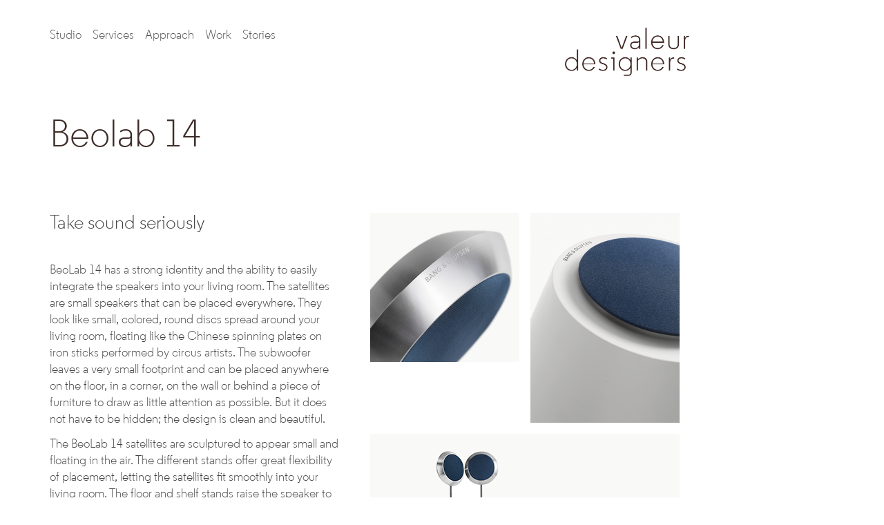

--- FILE ---
content_type: text/html; charset=UTF-8
request_url: https://valeurdesigners.com/work/beolab-14/
body_size: 9562
content:
<!DOCTYPE html>
<html lang="en-US">
<head>
	<meta charset="UTF-8">
  <meta name="viewport" content="width=device-width, initial-scale=1.0">
  <meta charset="UTF-8">
  <title>Valeur Designers |Beolab 14 - Valeur Designers</title>

  
  <meta name='robots' content='index, follow, max-image-preview:large, max-snippet:-1, max-video-preview:-1' />

	<!-- This site is optimized with the Yoast SEO plugin v26.7 - https://yoast.com/wordpress/plugins/seo/ -->
	<link rel="canonical" href="https://valeurdesigners.com/work/beolab-14/" />
	<meta property="og:locale" content="en_US" />
	<meta property="og:type" content="article" />
	<meta property="og:title" content="Beolab 14 - Valeur Designers" />
	<meta property="og:url" content="https://valeurdesigners.com/work/beolab-14/" />
	<meta property="og:site_name" content="Valeur Designers" />
	<meta property="article:modified_time" content="2019-02-10T18:57:07+00:00" />
	<meta name="twitter:card" content="summary_large_image" />
	<script type="application/ld+json" class="yoast-schema-graph">{"@context":"https://schema.org","@graph":[{"@type":"WebPage","@id":"https://valeurdesigners.com/work/beolab-14/","url":"https://valeurdesigners.com/work/beolab-14/","name":"Beolab 14 - Valeur Designers","isPartOf":{"@id":"https://valeurdesigners.com/#website"},"datePublished":"2013-11-13T17:03:22+00:00","dateModified":"2019-02-10T18:57:07+00:00","breadcrumb":{"@id":"https://valeurdesigners.com/work/beolab-14/#breadcrumb"},"inLanguage":"en-US","potentialAction":[{"@type":"ReadAction","target":["https://valeurdesigners.com/work/beolab-14/"]}]},{"@type":"BreadcrumbList","@id":"https://valeurdesigners.com/work/beolab-14/#breadcrumb","itemListElement":[{"@type":"ListItem","position":1,"name":"Home","item":"https://valeurdesigners.com/"},{"@type":"ListItem","position":2,"name":"Work","item":"https://valeurdesigners.com/work/"},{"@type":"ListItem","position":3,"name":"Beolab 14"}]},{"@type":"WebSite","@id":"https://valeurdesigners.com/#website","url":"https://valeurdesigners.com/","name":"Valeur Designers","description":"Valeur Designers is a Copenhagen-based drawing office specializing in industrial design of lifestyle products.","publisher":{"@id":"https://valeurdesigners.com/#organization"},"potentialAction":[{"@type":"SearchAction","target":{"@type":"EntryPoint","urlTemplate":"https://valeurdesigners.com/?s={search_term_string}"},"query-input":{"@type":"PropertyValueSpecification","valueRequired":true,"valueName":"search_term_string"}}],"inLanguage":"en-US"},{"@type":"Organization","@id":"https://valeurdesigners.com/#organization","name":"Valeur Designers","url":"https://valeurdesigners.com/","logo":{"@type":"ImageObject","inLanguage":"en-US","@id":"https://valeurdesigners.com/#/schema/logo/image/","url":"https://valeurdesigners.com/wp-content/uploads/2021/05/1552747219373.png","contentUrl":"https://valeurdesigners.com/wp-content/uploads/2021/05/1552747219373.png","width":200,"height":200,"caption":"Valeur Designers"},"image":{"@id":"https://valeurdesigners.com/#/schema/logo/image/"}}]}</script>
	<!-- / Yoast SEO plugin. -->


<link rel="alternate" title="oEmbed (JSON)" type="application/json+oembed" href="https://valeurdesigners.com/wp-json/oembed/1.0/embed?url=https%3A%2F%2Fvaleurdesigners.com%2Fwork%2Fbeolab-14%2F" />
<link rel="alternate" title="oEmbed (XML)" type="text/xml+oembed" href="https://valeurdesigners.com/wp-json/oembed/1.0/embed?url=https%3A%2F%2Fvaleurdesigners.com%2Fwork%2Fbeolab-14%2F&#038;format=xml" />
<style id='wp-img-auto-sizes-contain-inline-css' type='text/css'>
img:is([sizes=auto i],[sizes^="auto," i]){contain-intrinsic-size:3000px 1500px}
/*# sourceURL=wp-img-auto-sizes-contain-inline-css */
</style>
<style id='wp-emoji-styles-inline-css' type='text/css'>

	img.wp-smiley, img.emoji {
		display: inline !important;
		border: none !important;
		box-shadow: none !important;
		height: 1em !important;
		width: 1em !important;
		margin: 0 0.07em !important;
		vertical-align: -0.1em !important;
		background: none !important;
		padding: 0 !important;
	}
/*# sourceURL=wp-emoji-styles-inline-css */
</style>
<style id='wp-block-library-inline-css' type='text/css'>
:root{--wp-block-synced-color:#7a00df;--wp-block-synced-color--rgb:122,0,223;--wp-bound-block-color:var(--wp-block-synced-color);--wp-editor-canvas-background:#ddd;--wp-admin-theme-color:#007cba;--wp-admin-theme-color--rgb:0,124,186;--wp-admin-theme-color-darker-10:#006ba1;--wp-admin-theme-color-darker-10--rgb:0,107,160.5;--wp-admin-theme-color-darker-20:#005a87;--wp-admin-theme-color-darker-20--rgb:0,90,135;--wp-admin-border-width-focus:2px}@media (min-resolution:192dpi){:root{--wp-admin-border-width-focus:1.5px}}.wp-element-button{cursor:pointer}:root .has-very-light-gray-background-color{background-color:#eee}:root .has-very-dark-gray-background-color{background-color:#313131}:root .has-very-light-gray-color{color:#eee}:root .has-very-dark-gray-color{color:#313131}:root .has-vivid-green-cyan-to-vivid-cyan-blue-gradient-background{background:linear-gradient(135deg,#00d084,#0693e3)}:root .has-purple-crush-gradient-background{background:linear-gradient(135deg,#34e2e4,#4721fb 50%,#ab1dfe)}:root .has-hazy-dawn-gradient-background{background:linear-gradient(135deg,#faaca8,#dad0ec)}:root .has-subdued-olive-gradient-background{background:linear-gradient(135deg,#fafae1,#67a671)}:root .has-atomic-cream-gradient-background{background:linear-gradient(135deg,#fdd79a,#004a59)}:root .has-nightshade-gradient-background{background:linear-gradient(135deg,#330968,#31cdcf)}:root .has-midnight-gradient-background{background:linear-gradient(135deg,#020381,#2874fc)}:root{--wp--preset--font-size--normal:16px;--wp--preset--font-size--huge:42px}.has-regular-font-size{font-size:1em}.has-larger-font-size{font-size:2.625em}.has-normal-font-size{font-size:var(--wp--preset--font-size--normal)}.has-huge-font-size{font-size:var(--wp--preset--font-size--huge)}.has-text-align-center{text-align:center}.has-text-align-left{text-align:left}.has-text-align-right{text-align:right}.has-fit-text{white-space:nowrap!important}#end-resizable-editor-section{display:none}.aligncenter{clear:both}.items-justified-left{justify-content:flex-start}.items-justified-center{justify-content:center}.items-justified-right{justify-content:flex-end}.items-justified-space-between{justify-content:space-between}.screen-reader-text{border:0;clip-path:inset(50%);height:1px;margin:-1px;overflow:hidden;padding:0;position:absolute;width:1px;word-wrap:normal!important}.screen-reader-text:focus{background-color:#ddd;clip-path:none;color:#444;display:block;font-size:1em;height:auto;left:5px;line-height:normal;padding:15px 23px 14px;text-decoration:none;top:5px;width:auto;z-index:100000}html :where(.has-border-color){border-style:solid}html :where([style*=border-top-color]){border-top-style:solid}html :where([style*=border-right-color]){border-right-style:solid}html :where([style*=border-bottom-color]){border-bottom-style:solid}html :where([style*=border-left-color]){border-left-style:solid}html :where([style*=border-width]){border-style:solid}html :where([style*=border-top-width]){border-top-style:solid}html :where([style*=border-right-width]){border-right-style:solid}html :where([style*=border-bottom-width]){border-bottom-style:solid}html :where([style*=border-left-width]){border-left-style:solid}html :where(img[class*=wp-image-]){height:auto;max-width:100%}:where(figure){margin:0 0 1em}html :where(.is-position-sticky){--wp-admin--admin-bar--position-offset:var(--wp-admin--admin-bar--height,0px)}@media screen and (max-width:600px){html :where(.is-position-sticky){--wp-admin--admin-bar--position-offset:0px}}

/*# sourceURL=wp-block-library-inline-css */
</style><style id='global-styles-inline-css' type='text/css'>
:root{--wp--preset--aspect-ratio--square: 1;--wp--preset--aspect-ratio--4-3: 4/3;--wp--preset--aspect-ratio--3-4: 3/4;--wp--preset--aspect-ratio--3-2: 3/2;--wp--preset--aspect-ratio--2-3: 2/3;--wp--preset--aspect-ratio--16-9: 16/9;--wp--preset--aspect-ratio--9-16: 9/16;--wp--preset--color--black: #000000;--wp--preset--color--cyan-bluish-gray: #abb8c3;--wp--preset--color--white: #ffffff;--wp--preset--color--pale-pink: #f78da7;--wp--preset--color--vivid-red: #cf2e2e;--wp--preset--color--luminous-vivid-orange: #ff6900;--wp--preset--color--luminous-vivid-amber: #fcb900;--wp--preset--color--light-green-cyan: #7bdcb5;--wp--preset--color--vivid-green-cyan: #00d084;--wp--preset--color--pale-cyan-blue: #8ed1fc;--wp--preset--color--vivid-cyan-blue: #0693e3;--wp--preset--color--vivid-purple: #9b51e0;--wp--preset--gradient--vivid-cyan-blue-to-vivid-purple: linear-gradient(135deg,rgb(6,147,227) 0%,rgb(155,81,224) 100%);--wp--preset--gradient--light-green-cyan-to-vivid-green-cyan: linear-gradient(135deg,rgb(122,220,180) 0%,rgb(0,208,130) 100%);--wp--preset--gradient--luminous-vivid-amber-to-luminous-vivid-orange: linear-gradient(135deg,rgb(252,185,0) 0%,rgb(255,105,0) 100%);--wp--preset--gradient--luminous-vivid-orange-to-vivid-red: linear-gradient(135deg,rgb(255,105,0) 0%,rgb(207,46,46) 100%);--wp--preset--gradient--very-light-gray-to-cyan-bluish-gray: linear-gradient(135deg,rgb(238,238,238) 0%,rgb(169,184,195) 100%);--wp--preset--gradient--cool-to-warm-spectrum: linear-gradient(135deg,rgb(74,234,220) 0%,rgb(151,120,209) 20%,rgb(207,42,186) 40%,rgb(238,44,130) 60%,rgb(251,105,98) 80%,rgb(254,248,76) 100%);--wp--preset--gradient--blush-light-purple: linear-gradient(135deg,rgb(255,206,236) 0%,rgb(152,150,240) 100%);--wp--preset--gradient--blush-bordeaux: linear-gradient(135deg,rgb(254,205,165) 0%,rgb(254,45,45) 50%,rgb(107,0,62) 100%);--wp--preset--gradient--luminous-dusk: linear-gradient(135deg,rgb(255,203,112) 0%,rgb(199,81,192) 50%,rgb(65,88,208) 100%);--wp--preset--gradient--pale-ocean: linear-gradient(135deg,rgb(255,245,203) 0%,rgb(182,227,212) 50%,rgb(51,167,181) 100%);--wp--preset--gradient--electric-grass: linear-gradient(135deg,rgb(202,248,128) 0%,rgb(113,206,126) 100%);--wp--preset--gradient--midnight: linear-gradient(135deg,rgb(2,3,129) 0%,rgb(40,116,252) 100%);--wp--preset--font-size--small: 13px;--wp--preset--font-size--medium: 20px;--wp--preset--font-size--large: 36px;--wp--preset--font-size--x-large: 42px;--wp--preset--spacing--20: 0.44rem;--wp--preset--spacing--30: 0.67rem;--wp--preset--spacing--40: 1rem;--wp--preset--spacing--50: 1.5rem;--wp--preset--spacing--60: 2.25rem;--wp--preset--spacing--70: 3.38rem;--wp--preset--spacing--80: 5.06rem;--wp--preset--shadow--natural: 6px 6px 9px rgba(0, 0, 0, 0.2);--wp--preset--shadow--deep: 12px 12px 50px rgba(0, 0, 0, 0.4);--wp--preset--shadow--sharp: 6px 6px 0px rgba(0, 0, 0, 0.2);--wp--preset--shadow--outlined: 6px 6px 0px -3px rgb(255, 255, 255), 6px 6px rgb(0, 0, 0);--wp--preset--shadow--crisp: 6px 6px 0px rgb(0, 0, 0);}:where(.is-layout-flex){gap: 0.5em;}:where(.is-layout-grid){gap: 0.5em;}body .is-layout-flex{display: flex;}.is-layout-flex{flex-wrap: wrap;align-items: center;}.is-layout-flex > :is(*, div){margin: 0;}body .is-layout-grid{display: grid;}.is-layout-grid > :is(*, div){margin: 0;}:where(.wp-block-columns.is-layout-flex){gap: 2em;}:where(.wp-block-columns.is-layout-grid){gap: 2em;}:where(.wp-block-post-template.is-layout-flex){gap: 1.25em;}:where(.wp-block-post-template.is-layout-grid){gap: 1.25em;}.has-black-color{color: var(--wp--preset--color--black) !important;}.has-cyan-bluish-gray-color{color: var(--wp--preset--color--cyan-bluish-gray) !important;}.has-white-color{color: var(--wp--preset--color--white) !important;}.has-pale-pink-color{color: var(--wp--preset--color--pale-pink) !important;}.has-vivid-red-color{color: var(--wp--preset--color--vivid-red) !important;}.has-luminous-vivid-orange-color{color: var(--wp--preset--color--luminous-vivid-orange) !important;}.has-luminous-vivid-amber-color{color: var(--wp--preset--color--luminous-vivid-amber) !important;}.has-light-green-cyan-color{color: var(--wp--preset--color--light-green-cyan) !important;}.has-vivid-green-cyan-color{color: var(--wp--preset--color--vivid-green-cyan) !important;}.has-pale-cyan-blue-color{color: var(--wp--preset--color--pale-cyan-blue) !important;}.has-vivid-cyan-blue-color{color: var(--wp--preset--color--vivid-cyan-blue) !important;}.has-vivid-purple-color{color: var(--wp--preset--color--vivid-purple) !important;}.has-black-background-color{background-color: var(--wp--preset--color--black) !important;}.has-cyan-bluish-gray-background-color{background-color: var(--wp--preset--color--cyan-bluish-gray) !important;}.has-white-background-color{background-color: var(--wp--preset--color--white) !important;}.has-pale-pink-background-color{background-color: var(--wp--preset--color--pale-pink) !important;}.has-vivid-red-background-color{background-color: var(--wp--preset--color--vivid-red) !important;}.has-luminous-vivid-orange-background-color{background-color: var(--wp--preset--color--luminous-vivid-orange) !important;}.has-luminous-vivid-amber-background-color{background-color: var(--wp--preset--color--luminous-vivid-amber) !important;}.has-light-green-cyan-background-color{background-color: var(--wp--preset--color--light-green-cyan) !important;}.has-vivid-green-cyan-background-color{background-color: var(--wp--preset--color--vivid-green-cyan) !important;}.has-pale-cyan-blue-background-color{background-color: var(--wp--preset--color--pale-cyan-blue) !important;}.has-vivid-cyan-blue-background-color{background-color: var(--wp--preset--color--vivid-cyan-blue) !important;}.has-vivid-purple-background-color{background-color: var(--wp--preset--color--vivid-purple) !important;}.has-black-border-color{border-color: var(--wp--preset--color--black) !important;}.has-cyan-bluish-gray-border-color{border-color: var(--wp--preset--color--cyan-bluish-gray) !important;}.has-white-border-color{border-color: var(--wp--preset--color--white) !important;}.has-pale-pink-border-color{border-color: var(--wp--preset--color--pale-pink) !important;}.has-vivid-red-border-color{border-color: var(--wp--preset--color--vivid-red) !important;}.has-luminous-vivid-orange-border-color{border-color: var(--wp--preset--color--luminous-vivid-orange) !important;}.has-luminous-vivid-amber-border-color{border-color: var(--wp--preset--color--luminous-vivid-amber) !important;}.has-light-green-cyan-border-color{border-color: var(--wp--preset--color--light-green-cyan) !important;}.has-vivid-green-cyan-border-color{border-color: var(--wp--preset--color--vivid-green-cyan) !important;}.has-pale-cyan-blue-border-color{border-color: var(--wp--preset--color--pale-cyan-blue) !important;}.has-vivid-cyan-blue-border-color{border-color: var(--wp--preset--color--vivid-cyan-blue) !important;}.has-vivid-purple-border-color{border-color: var(--wp--preset--color--vivid-purple) !important;}.has-vivid-cyan-blue-to-vivid-purple-gradient-background{background: var(--wp--preset--gradient--vivid-cyan-blue-to-vivid-purple) !important;}.has-light-green-cyan-to-vivid-green-cyan-gradient-background{background: var(--wp--preset--gradient--light-green-cyan-to-vivid-green-cyan) !important;}.has-luminous-vivid-amber-to-luminous-vivid-orange-gradient-background{background: var(--wp--preset--gradient--luminous-vivid-amber-to-luminous-vivid-orange) !important;}.has-luminous-vivid-orange-to-vivid-red-gradient-background{background: var(--wp--preset--gradient--luminous-vivid-orange-to-vivid-red) !important;}.has-very-light-gray-to-cyan-bluish-gray-gradient-background{background: var(--wp--preset--gradient--very-light-gray-to-cyan-bluish-gray) !important;}.has-cool-to-warm-spectrum-gradient-background{background: var(--wp--preset--gradient--cool-to-warm-spectrum) !important;}.has-blush-light-purple-gradient-background{background: var(--wp--preset--gradient--blush-light-purple) !important;}.has-blush-bordeaux-gradient-background{background: var(--wp--preset--gradient--blush-bordeaux) !important;}.has-luminous-dusk-gradient-background{background: var(--wp--preset--gradient--luminous-dusk) !important;}.has-pale-ocean-gradient-background{background: var(--wp--preset--gradient--pale-ocean) !important;}.has-electric-grass-gradient-background{background: var(--wp--preset--gradient--electric-grass) !important;}.has-midnight-gradient-background{background: var(--wp--preset--gradient--midnight) !important;}.has-small-font-size{font-size: var(--wp--preset--font-size--small) !important;}.has-medium-font-size{font-size: var(--wp--preset--font-size--medium) !important;}.has-large-font-size{font-size: var(--wp--preset--font-size--large) !important;}.has-x-large-font-size{font-size: var(--wp--preset--font-size--x-large) !important;}
/*# sourceURL=global-styles-inline-css */
</style>

<style id='classic-theme-styles-inline-css' type='text/css'>
/*! This file is auto-generated */
.wp-block-button__link{color:#fff;background-color:#32373c;border-radius:9999px;box-shadow:none;text-decoration:none;padding:calc(.667em + 2px) calc(1.333em + 2px);font-size:1.125em}.wp-block-file__button{background:#32373c;color:#fff;text-decoration:none}
/*# sourceURL=/wp-includes/css/classic-themes.min.css */
</style>
<link rel='stylesheet' id='main.css-css' href='https://valeurdesigners.com/wp-content/themes/valeurdesigners/build/main.css?ver=6.9' type='text/css' media='all' />
<link rel='stylesheet' id='style.css-css' href='https://valeurdesigners.com/wp-content/themes/valeurdesigners/assets/icomoon/style.css?ver=6.9' type='text/css' media='all' />
<script type="text/javascript" src="https://valeurdesigners.com/wp-includes/js/jquery/jquery.min.js?ver=3.7.1" id="jquery-core-js"></script>
<script type="text/javascript" src="https://valeurdesigners.com/wp-includes/js/jquery/jquery-migrate.min.js?ver=3.4.1" id="jquery-migrate-js"></script>
<script type="text/javascript" src="https://valeurdesigners.com/wp-content/themes/valeurdesigners/build/main.js?ver=6.9" id="main.js-js"></script>
<link rel="https://api.w.org/" href="https://valeurdesigners.com/wp-json/" /><link rel="EditURI" type="application/rsd+xml" title="RSD" href="https://valeurdesigners.com/xmlrpc.php?rsd" />
<meta name="generator" content="WordPress 6.9" />
<link rel='shortlink' href='https://valeurdesigners.com/?p=105' />
<link rel="icon" href="https://valeurdesigners.com/wp-content/uploads/2021/05/cropped-1552747219373-32x32.png" sizes="32x32" />
<link rel="icon" href="https://valeurdesigners.com/wp-content/uploads/2021/05/cropped-1552747219373-192x192.png" sizes="192x192" />
<link rel="apple-touch-icon" href="https://valeurdesigners.com/wp-content/uploads/2021/05/cropped-1552747219373-180x180.png" />
<meta name="msapplication-TileImage" content="https://valeurdesigners.com/wp-content/uploads/2021/05/cropped-1552747219373-270x270.png" />

</head>

<body class="wp-singular work-template-default single single-work postid-105 wp-theme-valeurdesigners">
  <div class="overflow__mobile--hidden">
  <div id="center"  class="">
    <div >
      <div id="header" class=" header--wrap">

        <div class="sub-menu--bg hidden"></div>

        <!-- mobile menu -->

        <div class="menu__hamburger--mobile">
        </div>

        <div class="menu__mobile--container hidden">
          <div class="mobile__header--bg"></div>
          <div class="menu__list--mobile"><ul id="menu-mobile-menu" class="menu"><li id="menu-item-2034" class="menu-item menu-item-type-custom menu-item-object-custom menu-item-has-children menu-item-2034"><a>Studio</a>
<ul class="sub-menu">
	<li id="menu-item-2037" class="menu-item menu-item-type-post_type menu-item-object-page menu-item-2037"><a class="fade-transition" href="https://valeurdesigners.com/our-studio/">Our Studio</a></li>
	<li id="menu-item-2036" class="menu-item menu-item-type-post_type menu-item-object-page menu-item-2036"><a class="fade-transition" href="https://valeurdesigners.com/about-torsten-valeur/">Torsten Valeur</a></li>
	<li id="menu-item-2035" class="menu-item menu-item-type-post_type menu-item-object-page menu-item-2035"><a class="fade-transition" href="https://valeurdesigners.com/history/">History</a></li>
	<li id="menu-item-2038" class="menu-item menu-item-type-post_type menu-item-object-page menu-item-2038"><a class="fade-transition" href="https://valeurdesigners.com/contact/">Contact</a></li>
</ul>
</li>
<li id="menu-item-2039" class="menu-item menu-item-type-custom menu-item-object-custom menu-item-has-children menu-item-2039"><a>Services</a>
<ul class="sub-menu">
	<li id="menu-item-2182" class="menu-item menu-item-type-post_type menu-item-object-page menu-item-2182"><a class="fade-transition" href="https://valeurdesigners.com/our-services/">Our Services</a></li>
	<li id="menu-item-2041" class="hash menu-item menu-item-type-custom menu-item-object-custom menu-item-2041"><a class="fade-transition" href="/our-services/#productdesign">Product design</a></li>
	<li id="menu-item-2042" class="hash menu-item menu-item-type-custom menu-item-object-custom menu-item-2042"><a class="fade-transition" href="/our-services/#conceptdevelopment">Concept develepment</a></li>
	<li id="menu-item-2043" class="hash menu-item menu-item-type-custom menu-item-object-custom menu-item-2043"><a class="fade-transition" href="/our-services/#designconsultancy">Design consultancy</a></li>
	<li id="menu-item-2044" class="hash menu-item menu-item-type-custom menu-item-object-custom menu-item-2044"><a class="fade-transition" href="/our-services/#designmanagement">Design management</a></li>
</ul>
</li>
<li id="menu-item-2045" class="menu-item menu-item-type-custom menu-item-object-custom menu-item-has-children menu-item-2045"><a>Approach</a>
<ul class="sub-menu">
	<li id="menu-item-2046" class="menu-item menu-item-type-post_type menu-item-object-page menu-item-2046"><a class="fade-transition" href="https://valeurdesigners.com/approach/">Our Approach</a></li>
	<li id="menu-item-2047" class="hash menu-item menu-item-type-custom menu-item-object-custom menu-item-2047"><a class="fade-transition" href="/approach/#designprocess">Design process</a></li>
	<li id="menu-item-2048" class="hash menu-item menu-item-type-custom menu-item-object-custom menu-item-2048"><a class="fade-transition" href="/approach/#shapingobjects">Shaping objects</a></li>
	<li id="menu-item-2049" class="hash menu-item menu-item-type-custom menu-item-object-custom menu-item-2049"><a class="fade-transition" href="/approach/#holisticmindset">Holistic mindset</a></li>
	<li id="menu-item-2050" class="hash menu-item menu-item-type-custom menu-item-object-custom menu-item-2050"><a class="fade-transition" href="/approach/#designprinciples">Design principles</a></li>
</ul>
</li>
<li id="menu-item-2051" class="menu-item menu-item-type-custom menu-item-object-custom menu-item-has-children menu-item-2051"><a>Work</a>
<ul class="sub-menu">
	<li id="menu-item-2238" class="menu-item menu-item-type-custom menu-item-object-custom menu-item-2238"><a class="fade-transition" href="/work">Our Work</a></li>
	<li id="menu-item-2093" class="menu-item menu-item-type-custom menu-item-object-custom menu-item-2093"><a class="fade-transition" href="/work-category/speakers/">Speakers</a></li>
	<li id="menu-item-2094" class="menu-item menu-item-type-custom menu-item-object-custom menu-item-2094"><a class="fade-transition" href="/work-category/televisions/">Televisions</a></li>
	<li id="menu-item-2095" class="menu-item menu-item-type-custom menu-item-object-custom menu-item-2095"><a class="fade-transition" href="/work-category/home-appliances/">Home appliances</a></li>
	<li id="menu-item-2096" class="menu-item menu-item-type-custom menu-item-object-custom menu-item-2096"><a class="fade-transition" href="/work-category/audio-and-multimedia/">Audio and multimedia</a></li>
	<li id="menu-item-2097" class="menu-item menu-item-type-custom menu-item-object-custom menu-item-2097"><a class="fade-transition" href="/work-category/handheld-devices/">Handheld devices</a></li>
	<li id="menu-item-2098" class="menu-item menu-item-type-custom menu-item-object-custom menu-item-2098"><a class="fade-transition" href="/work-category/industrial-and-medical-equipment/">Industrial and medical equipment</a></li>
	<li id="menu-item-2099" class="menu-item menu-item-type-custom menu-item-object-custom menu-item-2099"><a class="fade-transition" href="/work-category/car-fi/">Car fi</a></li>
	<li id="menu-item-2306" class="menu-item menu-item-type-custom menu-item-object-custom menu-item-2306"><a class="fade-transition" href="/work-category/routers/">Routers</a></li>
	<li id="menu-item-3048" class="menu-item menu-item-type-custom menu-item-object-custom menu-item-3048"><a class="fade-transition" href="/work-category/cameras">Cameras</a></li>
	<li id="menu-item-3049" class="menu-item menu-item-type-custom menu-item-object-custom menu-item-3049"><a class="fade-transition" href="/work-category/advisory-activities">Advisory activities</a></li>
</ul>
</li>
<li id="menu-item-3029" class="menu-item menu-item-type-custom menu-item-object-custom menu-item-3029"><a class="fade-transition" href="/stories">Stories</a></li>
</ul></div>
          <div class="menu__social--container">
            <div class="section__social--inner">

              <p>Follow us</p>

              <a href="https://dk.linkedin.com/company/valeur-designers" target="_blank">
                <div class="border--circle">
                  <span class="icon-linkedin"></span>
                </div>
              </a>
              <a href="https://www.facebook.com/ValeurDesigners/" target="_blank">
                <div class="border--circle">
                  <span class="icon-facebook"></span>
                </div>
              </a>

            </div>
          </div>
        </div>

        <!-- end mobile menu -->

        <a href="/" class="title fade-transition">
          <div class="site-title header__logo--dynamic visible--hidden">
            <img src="https://valeurdesigners.com/wp-content/themes/valeurdesigners/img/valeurlogo.png" alt="">
          </div>
        </a>
        <div class="menu__desktop--container">
          <div class="menu-header-menu-container"><ul id="menu-header-menu" class="header-menu"><li id="menu-item-2022" class="menu-item menu-item-type-post_type menu-item-object-page menu-item-has-children menu-item-2022"><a class="fade-transition" href="https://valeurdesigners.com/our-studio/">Studio</a>
<ul class="sub-menu">
	<li id="menu-item-1954" class="menu-item menu-item-type-post_type menu-item-object-page menu-item-1954"><a class="fade-transition" href="https://valeurdesigners.com/our-studio/">Our Studio</a></li>
	<li id="menu-item-1955" class="menu-item menu-item-type-post_type menu-item-object-page menu-item-1955"><a class="fade-transition" href="https://valeurdesigners.com/about-torsten-valeur/">Torsten Valeur</a></li>
	<li id="menu-item-1956" class="menu-item menu-item-type-post_type menu-item-object-page menu-item-1956"><a class="fade-transition" href="https://valeurdesigners.com/history/">History</a></li>
	<li id="menu-item-1957" class="menu-item menu-item-type-post_type menu-item-object-page menu-item-1957"><a class="fade-transition" href="https://valeurdesigners.com/contact/">Contact</a></li>
</ul>
</li>
<li id="menu-item-2024" class="menu-item menu-item-type-post_type menu-item-object-page menu-item-has-children menu-item-2024"><a class="fade-transition" href="https://valeurdesigners.com/our-services/">Services</a>
<ul class="sub-menu">
	<li id="menu-item-1943" class="menu-item menu-item-type-post_type menu-item-object-page menu-item-1943"><a class="fade-transition" href="https://valeurdesigners.com/our-services/">Our Services</a></li>
	<li id="menu-item-2025" class="hash menu-item menu-item-type-custom menu-item-object-custom menu-item-2025"><a class="fade-transition" href="/our-services/#productdesign">Product design</a></li>
	<li id="menu-item-2026" class="hash menu-item menu-item-type-custom menu-item-object-custom menu-item-2026"><a class="fade-transition" href="/our-services/#conceptdevelopment">Concept develepment</a></li>
	<li id="menu-item-2027" class="hash menu-item menu-item-type-custom menu-item-object-custom menu-item-2027"><a class="fade-transition" href="/our-services/#designconsultancy">Design consultancy</a></li>
	<li id="menu-item-2028" class="hash menu-item menu-item-type-custom menu-item-object-custom menu-item-2028"><a class="fade-transition" href="/our-services/#designmanagement">Design management</a></li>
</ul>
</li>
<li id="menu-item-1958" class="menu-item menu-item-type-post_type menu-item-object-page menu-item-has-children menu-item-1958"><a class="fade-transition" href="https://valeurdesigners.com/approach/">Approach</a>
<ul class="sub-menu">
	<li id="menu-item-2033" class="menu-item menu-item-type-post_type menu-item-object-page menu-item-2033"><a class="fade-transition" href="https://valeurdesigners.com/approach/">Our Approach</a></li>
	<li id="menu-item-2029" class="hash menu-item menu-item-type-custom menu-item-object-custom menu-item-2029"><a class="fade-transition" href="/approach/#designprocess">Design process</a></li>
	<li id="menu-item-2030" class="hash menu-item menu-item-type-custom menu-item-object-custom menu-item-2030"><a class="fade-transition" href="/approach/#shapingobjects">Shaping objects</a></li>
	<li id="menu-item-2031" class="hash menu-item menu-item-type-custom menu-item-object-custom menu-item-2031"><a class="fade-transition" href="/approach/#holisticmindset">Holistic mindset</a></li>
	<li id="menu-item-2032" class="hash menu-item menu-item-type-custom menu-item-object-custom menu-item-2032"><a class="fade-transition" href="/approach/#designprinciples">Design principles</a></li>
</ul>
</li>
<li id="menu-item-109" class="menu-item menu-item-type-custom menu-item-object-custom menu-item-has-children menu-item-109"><a class="fade-transition" href="/work">work</a>
<ul class="sub-menu">
	<li id="menu-item-2100" class="menu-item menu-item-type-custom menu-item-object-custom menu-item-2100"><a class="fade-transition" href="/work-category/speakers/">Speakers</a></li>
	<li id="menu-item-2101" class="menu-item menu-item-type-custom menu-item-object-custom menu-item-2101"><a class="fade-transition" href="/work-category/televisions/">Televisions</a></li>
	<li id="menu-item-2102" class="menu-item menu-item-type-custom menu-item-object-custom menu-item-2102"><a class="fade-transition" href="/work-category/home-appliances/">Home appliance and devices</a></li>
	<li id="menu-item-2103" class="menu-item menu-item-type-custom menu-item-object-custom menu-item-2103"><a class="fade-transition" href="/work-category/audio-and-multimedia/">Audio and media units</a></li>
	<li id="menu-item-2104" class="menu-item menu-item-type-custom menu-item-object-custom menu-item-2104"><a class="fade-transition" href="/work-category/handheld-devices/">Handheld devices</a></li>
	<li id="menu-item-2105" class="menu-item menu-item-type-custom menu-item-object-custom menu-item-2105"><a class="fade-transition" href="/work-category/industrial-and-medical-equipment/">Industrial and medical</a></li>
	<li id="menu-item-2512" class="menu-item menu-item-type-custom menu-item-object-custom menu-item-2512"><a class="fade-transition" href="/work-category/car-fi/">Car Fi</a></li>
	<li id="menu-item-2303" class="menu-item menu-item-type-custom menu-item-object-custom menu-item-2303"><a class="fade-transition" href="/work-category/routers/">Routers</a></li>
	<li id="menu-item-3014" class="menu-item menu-item-type-custom menu-item-object-custom menu-item-3014"><a class="fade-transition" href="/work-category/cameras">Cameras</a></li>
	<li id="menu-item-3013" class="menu-item menu-item-type-custom menu-item-object-custom menu-item-3013"><a class="fade-transition" href="/work-category/advisory-activities">Advisory activities</a></li>
</ul>
</li>
<li id="menu-item-3028" class="menu-item menu-item-type-custom menu-item-object-custom menu-item-3028"><a class="fade-transition" href="/stories">Stories</a></li>
</ul></div>        </div>

      </div>
    </div>

    <div id="main" class="site-main">



<h1 class="title--big">Beolab 14</h1>

<div class="work-single split-page">
  <div class="text-col item__textboxes--container">
    <div class="teaser">Take sound seriously</div>
    <p>BeoLab 14 has a strong identity and the ability to easily integrate the speakers into your living room. The satellites are small speakers that can be placed everywhere. They look like small, colored, round discs spread around your living room, floating like the Chinese spinning plates on iron sticks performed by circus artists. The subwoofer leaves a very small footprint and can be placed anywhere on the floor, in a corner, on the wall or behind a piece of furniture to draw as little attention as possible. But it does not have to be hidden; the design is clean and beautiful.</p>
<p>The BeoLab 14 satellites are sculptured to appear small and floating in the air. The different stands offer great flexibility of placement, letting the satellites fit smoothly into your living room. The floor and shelf stands raise the speaker to clear listening height. The shelf stand can also be used upside down to let the satellites hang from the ceiling. The wall bracket angles the satellite speaker to make it appears to be floating off the wall.</p>
<p>These are small but serious speakers. The look demonstrates the exclusive quality and craftsmanship. All surfaces show the strength and all details are solved. There are no parting lines or unpleasant backside and all the wires and connectors are completely hidden.</p>
<p>Beolab 14 received the IF 2014 Design Award.</p>
  </div>
  <div class="product-images masonry-container visible--hidden">

            <div class="brick image-brick" data-cols="1" data-aspect-ratio="1" style="width:216px;">
      <div class="image" style="background-image:url(https://valeurdesigners.com/wp-content/uploads/2013/11/Beolab-12_square_21.png); background-repeat: no-repeat;padding-bottom: 100%;"></div>
        <div class="mouseoverlay">
          <div class="text"><p>The look demonstrates the exclusive quality and craftsmanship.</p>
</div>
          <div class="mouseoverlay--download">
            <a download="Beolab-12_square_21" href="https://valeurdesigners.com/wp-content/uploads/2013/11/Beolab-12_square_21.png" class="padding--download-btn" title="Download">
              <span class="icon-download-bold"></span>
            </a>
          </div>
        </div>
    </div>
          <div class="brick image-brick" data-cols="1" data-aspect-ratio="0.71052631578947" style="width:216px;">
      <div class="image" style="background-image:url(https://valeurdesigners.com/wp-content/uploads/2013/11/Beolab-14_tall_21-355x500.png); background-repeat: no-repeat;padding-bottom: 140.74074074074%;"></div>
        <div class="mouseoverlay">
          <div class="text"><p>The top of the subwoofer is a bass reflection port. The shape makes it fit to the satellites and gives the visual impression of a much smaller subwoofer.</p>
</div>
          <div class="mouseoverlay--download">
            <a download="Beolab-14_tall_21" href="https://valeurdesigners.com/wp-content/uploads/2013/11/Beolab-14_tall_21.png" class="padding--download-btn" title="Download">
              <span class="icon-download-bold"></span>
            </a>
          </div>
        </div>
    </div>
          <div class="brick image-brick" data-cols="2" data-aspect-ratio="1.4736842105263" style="width:448px;">
      <div class="image" style="background-image:url(https://valeurdesigners.com/wp-content/uploads/2013/11/Beolab-14_large_21.png); background-repeat: no-repeat;padding-bottom: 67.857142857143%;"></div>
        <div class="mouseoverlay">
          <div class="text"><p>Beolab 14 is a surround speaker set of two, four or five satellites and a subwoofer.</p>
</div>
          <div class="mouseoverlay--download">
            <a download="Beolab-14_large_21" href="https://valeurdesigners.com/wp-content/uploads/2013/11/Beolab-14_large_21.png" class="padding--download-btn" title="Download">
              <span class="icon-download-bold"></span>
            </a>
          </div>
        </div>
    </div>
          <div class="brick image-brick" data-cols="1" data-aspect-ratio="0.71052631578947" style="width:216px;">
      <div class="image" style="background-image:url(https://valeurdesigners.com/wp-content/uploads/2013/11/Beolab-14_tall_22-355x500.png); background-repeat: no-repeat;padding-bottom: 140.74074074074%;"></div>
        <div class="mouseoverlay">
          <div class="text"><p>The subwoofer has a very small footprint so it can be placed anywhere on the floor. It does not have to be hidden; the design is clean and beautiful.</p>
</div>
          <div class="mouseoverlay--download">
            <a download="Beolab-14_tall_22" href="https://valeurdesigners.com/wp-content/uploads/2013/11/Beolab-14_tall_22.png" class="padding--download-btn" title="Download">
              <span class="icon-download-bold"></span>
            </a>
          </div>
        </div>
    </div>
          <div class="brick image-brick" data-cols="1" data-aspect-ratio="1" style="width:216px;">
      <div class="image" style="background-image:url(https://valeurdesigners.com/wp-content/uploads/2013/11/Beolab-14_square_22.png); background-repeat: no-repeat;padding-bottom: 100%;"></div>
        <div class="mouseoverlay">
          <div class="text"><p>There are no parting lines or unpleasant backside and all the wires and connectors are completely hidden.</p>
</div>
          <div class="mouseoverlay--download">
            <a download="Beolab-14_square_22" href="https://valeurdesigners.com/wp-content/uploads/2013/11/Beolab-14_square_22.png" class="padding--download-btn" title="Download">
              <span class="icon-download-bold"></span>
            </a>
          </div>
        </div>
    </div>
  </div>
</div>


		</div><!-- #main -->
	</div><!-- #center -->

  <div class="margin--footer"></div>

  <div class="footer__social--container center">
    <div class="section__social--inner footer--social">

      <p>Follow us</p>

      <a href="https://dk.linkedin.com/company/valeur-designers" target="_blank">
        <div class="border--circle">
          <span class="icon-linkedin"></span>
        </div>
      </a>
      <a href="https://www.facebook.com/ValeurDesigners/" target="_blank">
        <div class="border--circle">
          <span class="icon-facebook"></span>
        </div>
      </a>
      <a id="scroll-top">
        <div class="border--circle scroll--top">
          <span class="icon-arrow_upward"></span>
        </div>
      </a>

    </div>
  </div>

  <div class="margin--footer"></div>
</div> <!-- overflow__mobile--hidden -->

  <script type="speculationrules">
{"prefetch":[{"source":"document","where":{"and":[{"href_matches":"/*"},{"not":{"href_matches":["/wp-*.php","/wp-admin/*","/wp-content/uploads/*","/wp-content/*","/wp-content/plugins/*","/wp-content/themes/valeurdesigners/*","/*\\?(.+)"]}},{"not":{"selector_matches":"a[rel~=\"nofollow\"]"}},{"not":{"selector_matches":".no-prefetch, .no-prefetch a"}}]},"eagerness":"conservative"}]}
</script>
<a rel="nofollow" style="display:none" href="https://valeurdesigners.com/?blackhole=6687d0a075" title="Do NOT follow this link or you will be banned from the site!">Valeur Designers</a>

			<script type="text/javascript">
				var _paq = _paq || [];
					_paq.push(['setCustomDimension', 1, '{"ID":1,"name":"anders","avatar":"ca7cac1b8290b6109931a9796727fa24"}']);
				_paq.push(['trackPageView']);
								(function () {
					var u = "https://analytics1.wpmudev.com/";
					_paq.push(['setTrackerUrl', u + 'track/']);
					_paq.push(['setSiteId', '17811']);
					var d   = document, g = d.createElement('script'), s = d.getElementsByTagName('script')[0];
					g.type  = 'text/javascript';
					g.async = true;
					g.defer = true;
					g.src   = 'https://analytics.wpmucdn.com/matomo.js';
					s.parentNode.insertBefore(g, s);
				})();
			</script>
			<script id="wp-emoji-settings" type="application/json">
{"baseUrl":"https://s.w.org/images/core/emoji/17.0.2/72x72/","ext":".png","svgUrl":"https://s.w.org/images/core/emoji/17.0.2/svg/","svgExt":".svg","source":{"concatemoji":"https://valeurdesigners.com/wp-includes/js/wp-emoji-release.min.js?ver=6.9"}}
</script>
<script type="module">
/* <![CDATA[ */
/*! This file is auto-generated */
const a=JSON.parse(document.getElementById("wp-emoji-settings").textContent),o=(window._wpemojiSettings=a,"wpEmojiSettingsSupports"),s=["flag","emoji"];function i(e){try{var t={supportTests:e,timestamp:(new Date).valueOf()};sessionStorage.setItem(o,JSON.stringify(t))}catch(e){}}function c(e,t,n){e.clearRect(0,0,e.canvas.width,e.canvas.height),e.fillText(t,0,0);t=new Uint32Array(e.getImageData(0,0,e.canvas.width,e.canvas.height).data);e.clearRect(0,0,e.canvas.width,e.canvas.height),e.fillText(n,0,0);const a=new Uint32Array(e.getImageData(0,0,e.canvas.width,e.canvas.height).data);return t.every((e,t)=>e===a[t])}function p(e,t){e.clearRect(0,0,e.canvas.width,e.canvas.height),e.fillText(t,0,0);var n=e.getImageData(16,16,1,1);for(let e=0;e<n.data.length;e++)if(0!==n.data[e])return!1;return!0}function u(e,t,n,a){switch(t){case"flag":return n(e,"\ud83c\udff3\ufe0f\u200d\u26a7\ufe0f","\ud83c\udff3\ufe0f\u200b\u26a7\ufe0f")?!1:!n(e,"\ud83c\udde8\ud83c\uddf6","\ud83c\udde8\u200b\ud83c\uddf6")&&!n(e,"\ud83c\udff4\udb40\udc67\udb40\udc62\udb40\udc65\udb40\udc6e\udb40\udc67\udb40\udc7f","\ud83c\udff4\u200b\udb40\udc67\u200b\udb40\udc62\u200b\udb40\udc65\u200b\udb40\udc6e\u200b\udb40\udc67\u200b\udb40\udc7f");case"emoji":return!a(e,"\ud83e\u1fac8")}return!1}function f(e,t,n,a){let r;const o=(r="undefined"!=typeof WorkerGlobalScope&&self instanceof WorkerGlobalScope?new OffscreenCanvas(300,150):document.createElement("canvas")).getContext("2d",{willReadFrequently:!0}),s=(o.textBaseline="top",o.font="600 32px Arial",{});return e.forEach(e=>{s[e]=t(o,e,n,a)}),s}function r(e){var t=document.createElement("script");t.src=e,t.defer=!0,document.head.appendChild(t)}a.supports={everything:!0,everythingExceptFlag:!0},new Promise(t=>{let n=function(){try{var e=JSON.parse(sessionStorage.getItem(o));if("object"==typeof e&&"number"==typeof e.timestamp&&(new Date).valueOf()<e.timestamp+604800&&"object"==typeof e.supportTests)return e.supportTests}catch(e){}return null}();if(!n){if("undefined"!=typeof Worker&&"undefined"!=typeof OffscreenCanvas&&"undefined"!=typeof URL&&URL.createObjectURL&&"undefined"!=typeof Blob)try{var e="postMessage("+f.toString()+"("+[JSON.stringify(s),u.toString(),c.toString(),p.toString()].join(",")+"));",a=new Blob([e],{type:"text/javascript"});const r=new Worker(URL.createObjectURL(a),{name:"wpTestEmojiSupports"});return void(r.onmessage=e=>{i(n=e.data),r.terminate(),t(n)})}catch(e){}i(n=f(s,u,c,p))}t(n)}).then(e=>{for(const n in e)a.supports[n]=e[n],a.supports.everything=a.supports.everything&&a.supports[n],"flag"!==n&&(a.supports.everythingExceptFlag=a.supports.everythingExceptFlag&&a.supports[n]);var t;a.supports.everythingExceptFlag=a.supports.everythingExceptFlag&&!a.supports.flag,a.supports.everything||((t=a.source||{}).concatemoji?r(t.concatemoji):t.wpemoji&&t.twemoji&&(r(t.twemoji),r(t.wpemoji)))});
//# sourceURL=https://valeurdesigners.com/wp-includes/js/wp-emoji-loader.min.js
/* ]]> */
</script>

  <script>
    (function(i,s,o,g,r,a,m){i['GoogleAnalyticsObject']=r;i[r]=i[r]||function(){
      (i[r].q=i[r].q||[]).push(arguments)},i[r].l=1*new Date();a=s.createElement(o),
      m=s.getElementsByTagName(o)[0];a.async=1;a.src=g;m.parentNode.insertBefore(a,m)
    })(window,document,'script','//www.google-analytics.com/analytics.js','ga');

    ga('create', 'UA-45791018-1', 'davidlewisdesigners.com');
    ga('send', 'pageview');

  </script>
</body>
</html>


--- FILE ---
content_type: text/css
request_url: https://valeurdesigners.com/wp-content/themes/valeurdesigners/build/main.css?ver=6.9
body_size: 8545
content:
/* normalize.css v5.0.0 | MIT License | github.com/necolas/normalize.css */
html{font-family:sans-serif;line-height:1.15;-ms-text-size-adjust:100%;-webkit-text-size-adjust:100%;-moz-osx-font-smoothing:grayscale !important}input,textarea,select{-webkit-appearance:none;border-radius:0}body{margin:0}article,aside,footer,header,nav,section{display:block}h1{font-size:2em;margin:.67em 0}figcaption,figure,main{display:block}figure{margin:1em 40px}hr{box-sizing:content-box;height:0;overflow:visible;}pre{font-family:monospace,monospace;font-size:1em;}a{background-color:transparent;-webkit-text-decoration-skip:objects;}a:active,a:hover{outline-width:0}abbr[title]{border-bottom:none;text-decoration:underline;text-decoration:underline dotted;}b,strong{font-weight:inherit}b,strong{font-weight:bolder}code,kbd,samp{font-family:monospace,monospace;font-size:1em;}dfn{font-style:italic}mark{background-color:#ff0;color:#000}small{font-size:80%}sub,sup{font-size:75%;line-height:0;position:relative;vertical-align:baseline}sub{bottom:-.25em}sup{top:-.5em}audio,video{display:inline-block}audio:not([controls]){display:none;height:0}img{border-style:none}svg:not(:root){overflow:hidden}button,input,optgroup,select,textarea{font-family:sans-serif;font-size:100%;line-height:1.15;margin:0;}button,input{overflow:visible}button,select{text-transform:none}button,html [type="button"],[type="reset"],[type="submit"]{-webkit-appearance:button;}button::-moz-focus-inner,[type="button"]::-moz-focus-inner,[type="reset"]::-moz-focus-inner,[type="submit"]::-moz-focus-inner{border-style:none;padding:0}button:-moz-focusring,[type="button"]:-moz-focusring,[type="reset"]:-moz-focusring,[type="submit"]:-moz-focusring{outline:1px dotted ButtonText}fieldset{border:1px solid #c0c0c0;margin:0 2px;padding:.35em .625em .75em}legend{box-sizing:border-box;color:inherit;display:table;max-width:100%;padding:0;white-space:normal;}progress{display:inline-block;vertical-align:baseline;}textarea{overflow:auto}[type="checkbox"],[type="radio"]{box-sizing:border-box;padding:0;}[type="number"]::-webkit-inner-spin-button,[type="number"]::-webkit-outer-spin-button{height:auto}[type="search"]{-webkit-appearance:textfield;outline-offset:-2px;}[type="search"]::-webkit-search-cancel-button,[type="search"]::-webkit-search-decoration{-webkit-appearance:none}::-webkit-file-upload-button{-webkit-appearance:button;font:inherit;}details,menu{display:block}summary{display:list-item}canvas{display:inline-block}template{display:none}[hidden]{display:none}@font-face{font-family:ColfaxRegular;src:url("../assets/fonts/ColfaxWebRegular.eot")}@font-face{font-family:ColfaxRegular;src:url("../assets/fonts/ColfaxWebRegular.woff") format("woff")}@font-face{font-family:ColfaxBold;src:url("../assets/fonts/ColfaxWebBold.eot")}@font-face{font-family:ColfaxBold;src:url("../assets/fonts/ColfaxWebBold.woff") format("woff")}@font-face{font-family:ColfaxLight;src:url("../assets/fonts/ColfaxWebLight.eot")}@font-face{font-family:ColfaxLight;src:url("../assets/fonts/ColfaxWebLight.woff") format("woff")}@font-face{font-family:ColfaxMedium;src:url("../assets/fonts/ColfaxWebMedium.eot")}@font-face{font-family:ColfaxMedium;src:url("../assets/fonts/ColfaxWebMedium.woff") format("woff")}@font-face{font-family:'Regular';src:url("../assets/fonts/Regular-RegularWEB.woff2") format('woff2'),url("../assets/fonts/Regular-RegularWEB.woff") format('woff');font-weight:normal;font-style:normal}@font-face{font-family:'Regular Light';src:url("../assets/fonts/Regular-LightWEB.woff2") format('woff2'),url("../assets/fonts/Regular-LightWEB.woff") format('woff');font-weight:normal;font-style:normal}@font-face{font-family:'Regular SemiBold';src:url("../assets/fonts/Regular-SemiboldWEB.woff2") format('woff2'),url("../assets/fonts/Regular-SemiboldWEB.woff") format('woff');font-weight:600;font-style:normal}@-moz-keyframes fadein{from{opacity:0;-ms-filter:"progid:DXImageTransform.Microsoft.Alpha(Opacity=0)";filter:alpha(opacity=0)}to{opacity:1;-ms-filter:none;filter:none}}@-webkit-keyframes fadein{from{opacity:0;-ms-filter:"progid:DXImageTransform.Microsoft.Alpha(Opacity=0)";filter:alpha(opacity=0)}to{opacity:1;-ms-filter:none;filter:none}}@-o-keyframes fadein{from{opacity:0;-ms-filter:"progid:DXImageTransform.Microsoft.Alpha(Opacity=0)";filter:alpha(opacity=0)}to{opacity:1;-ms-filter:none;filter:none}}@keyframes fadein{from{opacity:0;-ms-filter:"progid:DXImageTransform.Microsoft.Alpha(Opacity=0)";filter:alpha(opacity=0)}to{opacity:1;-ms-filter:none;filter:none}}@-moz-keyframes fadeout{from{opacity:1;-ms-filter:none;filter:none}to{opacity:0;-ms-filter:"progid:DXImageTransform.Microsoft.Alpha(Opacity=0)";filter:alpha(opacity=0)}}@-webkit-keyframes fadeout{from{opacity:1;-ms-filter:none;filter:none}to{opacity:0;-ms-filter:"progid:DXImageTransform.Microsoft.Alpha(Opacity=0)";filter:alpha(opacity=0)}}@-o-keyframes fadeout{from{opacity:1;-ms-filter:none;filter:none}to{opacity:0;-ms-filter:"progid:DXImageTransform.Microsoft.Alpha(Opacity=0)";filter:alpha(opacity=0)}}@keyframes fadeout{from{opacity:1;-ms-filter:none;filter:none}to{opacity:0;-ms-filter:"progid:DXImageTransform.Microsoft.Alpha(Opacity=0)";filter:alpha(opacity=0)}}@-moz-keyframes inM{50%{-webkit-transform:rotate(0);-moz-transform:rotate(0);-o-transform:rotate(0);-ms-transform:rotate(0);transform:rotate(0)}100%{-webkit-transform:translateY(6.7px) translateX(-2.4px) rotate(45deg);-moz-transform:translateY(6.7px) translateX(-2.4px) rotate(45deg);-o-transform:translateY(6.7px) translateX(-2.4px) rotate(45deg);-ms-transform:translateY(6.7px) translateX(-2.4px) rotate(45deg);transform:translateY(6.7px) translateX(-2.4px) rotate(45deg);width:20px;border-radius:3px 0 0 3px}}@-webkit-keyframes inM{50%{-webkit-transform:rotate(0);-moz-transform:rotate(0);-o-transform:rotate(0);-ms-transform:rotate(0);transform:rotate(0)}100%{-webkit-transform:translateY(6.7px) translateX(-2.4px) rotate(45deg);-moz-transform:translateY(6.7px) translateX(-2.4px) rotate(45deg);-o-transform:translateY(6.7px) translateX(-2.4px) rotate(45deg);-ms-transform:translateY(6.7px) translateX(-2.4px) rotate(45deg);transform:translateY(6.7px) translateX(-2.4px) rotate(45deg);width:20px;border-radius:3px 0 0 3px}}@-o-keyframes inM{50%{-webkit-transform:rotate(0);-moz-transform:rotate(0);-o-transform:rotate(0);-ms-transform:rotate(0);transform:rotate(0)}100%{-webkit-transform:translateY(6.7px) translateX(-2.4px) rotate(45deg);-moz-transform:translateY(6.7px) translateX(-2.4px) rotate(45deg);-o-transform:translateY(6.7px) translateX(-2.4px) rotate(45deg);-ms-transform:translateY(6.7px) translateX(-2.4px) rotate(45deg);transform:translateY(6.7px) translateX(-2.4px) rotate(45deg);width:20px;border-radius:3px 0 0 3px}}@keyframes inM{50%{-webkit-transform:rotate(0);-moz-transform:rotate(0);-o-transform:rotate(0);-ms-transform:rotate(0);transform:rotate(0)}100%{-webkit-transform:translateY(6.7px) translateX(-2.4px) rotate(45deg);-moz-transform:translateY(6.7px) translateX(-2.4px) rotate(45deg);-o-transform:translateY(6.7px) translateX(-2.4px) rotate(45deg);-ms-transform:translateY(6.7px) translateX(-2.4px) rotate(45deg);transform:translateY(6.7px) translateX(-2.4px) rotate(45deg);width:20px;border-radius:3px 0 0 3px}}@-moz-keyframes outM{50%{-webkit-transform:translateY(6.7px) translateX(-2.4px) rotate(45deg);-moz-transform:translateY(6.7px) translateX(-2.4px) rotate(45deg);-o-transform:translateY(6.7px) translateX(-2.4px) rotate(45deg);-ms-transform:translateY(6.7px) translateX(-2.4px) rotate(45deg);transform:translateY(6.7px) translateX(-2.4px) rotate(45deg);width:20px;border-radius:3px 0 0 3px}100%{-webkit-transform:rotate(0);-moz-transform:rotate(0);-o-transform:rotate(0);-ms-transform:rotate(0);transform:rotate(0)}}@-webkit-keyframes outM{50%{-webkit-transform:translateY(6.7px) translateX(-2.4px) rotate(45deg);-moz-transform:translateY(6.7px) translateX(-2.4px) rotate(45deg);-o-transform:translateY(6.7px) translateX(-2.4px) rotate(45deg);-ms-transform:translateY(6.7px) translateX(-2.4px) rotate(45deg);transform:translateY(6.7px) translateX(-2.4px) rotate(45deg);width:20px;border-radius:3px 0 0 3px}100%{-webkit-transform:rotate(0);-moz-transform:rotate(0);-o-transform:rotate(0);-ms-transform:rotate(0);transform:rotate(0)}}@-o-keyframes outM{50%{-webkit-transform:translateY(6.7px) translateX(-2.4px) rotate(45deg);-moz-transform:translateY(6.7px) translateX(-2.4px) rotate(45deg);-o-transform:translateY(6.7px) translateX(-2.4px) rotate(45deg);-ms-transform:translateY(6.7px) translateX(-2.4px) rotate(45deg);transform:translateY(6.7px) translateX(-2.4px) rotate(45deg);width:20px;border-radius:3px 0 0 3px}100%{-webkit-transform:rotate(0);-moz-transform:rotate(0);-o-transform:rotate(0);-ms-transform:rotate(0);transform:rotate(0)}}@keyframes outM{50%{-webkit-transform:translateY(6.7px) translateX(-2.4px) rotate(45deg);-moz-transform:translateY(6.7px) translateX(-2.4px) rotate(45deg);-o-transform:translateY(6.7px) translateX(-2.4px) rotate(45deg);-ms-transform:translateY(6.7px) translateX(-2.4px) rotate(45deg);transform:translateY(6.7px) translateX(-2.4px) rotate(45deg);width:20px;border-radius:3px 0 0 3px}100%{-webkit-transform:rotate(0);-moz-transform:rotate(0);-o-transform:rotate(0);-ms-transform:rotate(0);transform:rotate(0)}}@-moz-keyframes inT{0%{-webkit-transform:translateY(0) rotate(0);-moz-transform:translateY(0) rotate(0);-o-transform:translateY(0) rotate(0);-ms-transform:translateY(0) rotate(0);transform:translateY(0) rotate(0)}50%{-webkit-transform:translateY(9px) rotate(0);-moz-transform:translateY(9px) rotate(0);-o-transform:translateY(9px) rotate(0);-ms-transform:translateY(9px) rotate(0);transform:translateY(9px) rotate(0)}100%{-webkit-transform:translateY(9px) rotate(0);-moz-transform:translateY(9px) rotate(0);-o-transform:translateY(9px) rotate(0);-ms-transform:translateY(9px) rotate(0);transform:translateY(9px) rotate(0)}}@-webkit-keyframes inT{0%{-webkit-transform:translateY(0) rotate(0);-moz-transform:translateY(0) rotate(0);-o-transform:translateY(0) rotate(0);-ms-transform:translateY(0) rotate(0);transform:translateY(0) rotate(0)}50%{-webkit-transform:translateY(9px) rotate(0);-moz-transform:translateY(9px) rotate(0);-o-transform:translateY(9px) rotate(0);-ms-transform:translateY(9px) rotate(0);transform:translateY(9px) rotate(0)}100%{-webkit-transform:translateY(9px) rotate(0);-moz-transform:translateY(9px) rotate(0);-o-transform:translateY(9px) rotate(0);-ms-transform:translateY(9px) rotate(0);transform:translateY(9px) rotate(0)}}@-o-keyframes inT{0%{-webkit-transform:translateY(0) rotate(0);-moz-transform:translateY(0) rotate(0);-o-transform:translateY(0) rotate(0);-ms-transform:translateY(0) rotate(0);transform:translateY(0) rotate(0)}50%{-webkit-transform:translateY(9px) rotate(0);-moz-transform:translateY(9px) rotate(0);-o-transform:translateY(9px) rotate(0);-ms-transform:translateY(9px) rotate(0);transform:translateY(9px) rotate(0)}100%{-webkit-transform:translateY(9px) rotate(0);-moz-transform:translateY(9px) rotate(0);-o-transform:translateY(9px) rotate(0);-ms-transform:translateY(9px) rotate(0);transform:translateY(9px) rotate(0)}}@keyframes inT{0%{-webkit-transform:translateY(0) rotate(0);-moz-transform:translateY(0) rotate(0);-o-transform:translateY(0) rotate(0);-ms-transform:translateY(0) rotate(0);transform:translateY(0) rotate(0)}50%{-webkit-transform:translateY(9px) rotate(0);-moz-transform:translateY(9px) rotate(0);-o-transform:translateY(9px) rotate(0);-ms-transform:translateY(9px) rotate(0);transform:translateY(9px) rotate(0)}100%{-webkit-transform:translateY(9px) rotate(0);-moz-transform:translateY(9px) rotate(0);-o-transform:translateY(9px) rotate(0);-ms-transform:translateY(9px) rotate(0);transform:translateY(9px) rotate(0)}}@-moz-keyframes outT{0%{-webkit-transform:translateY(0) rotate(0);-moz-transform:translateY(0) rotate(0);-o-transform:translateY(0) rotate(0);-ms-transform:translateY(0) rotate(0);transform:translateY(0) rotate(0)}50%{-webkit-transform:translateY(9px) rotate(0);-moz-transform:translateY(9px) rotate(0);-o-transform:translateY(9px) rotate(0);-ms-transform:translateY(9px) rotate(0);transform:translateY(9px) rotate(0)}100%{-webkit-transform:translateY(15px) translateX(-2px) rotate(-145deg);-moz-transform:translateY(15px) translateX(-2px) rotate(-145deg);-o-transform:translateY(15px) translateX(-2px) rotate(-145deg);-ms-transform:translateY(15px) translateX(-2px) rotate(-145deg);transform:translateY(15px) translateX(-2px) rotate(-145deg);width:20px;border-radius:0 3px 3px 0}}@-webkit-keyframes outT{0%{-webkit-transform:translateY(0) rotate(0);-moz-transform:translateY(0) rotate(0);-o-transform:translateY(0) rotate(0);-ms-transform:translateY(0) rotate(0);transform:translateY(0) rotate(0)}50%{-webkit-transform:translateY(9px) rotate(0);-moz-transform:translateY(9px) rotate(0);-o-transform:translateY(9px) rotate(0);-ms-transform:translateY(9px) rotate(0);transform:translateY(9px) rotate(0)}100%{-webkit-transform:translateY(15px) translateX(-2px) rotate(-145deg);-moz-transform:translateY(15px) translateX(-2px) rotate(-145deg);-o-transform:translateY(15px) translateX(-2px) rotate(-145deg);-ms-transform:translateY(15px) translateX(-2px) rotate(-145deg);transform:translateY(15px) translateX(-2px) rotate(-145deg);width:20px;border-radius:0 3px 3px 0}}@-o-keyframes outT{0%{-webkit-transform:translateY(0) rotate(0);-moz-transform:translateY(0) rotate(0);-o-transform:translateY(0) rotate(0);-ms-transform:translateY(0) rotate(0);transform:translateY(0) rotate(0)}50%{-webkit-transform:translateY(9px) rotate(0);-moz-transform:translateY(9px) rotate(0);-o-transform:translateY(9px) rotate(0);-ms-transform:translateY(9px) rotate(0);transform:translateY(9px) rotate(0)}100%{-webkit-transform:translateY(15px) translateX(-2px) rotate(-145deg);-moz-transform:translateY(15px) translateX(-2px) rotate(-145deg);-o-transform:translateY(15px) translateX(-2px) rotate(-145deg);-ms-transform:translateY(15px) translateX(-2px) rotate(-145deg);transform:translateY(15px) translateX(-2px) rotate(-145deg);width:20px;border-radius:0 3px 3px 0}}@keyframes outT{0%{-webkit-transform:translateY(0) rotate(0);-moz-transform:translateY(0) rotate(0);-o-transform:translateY(0) rotate(0);-ms-transform:translateY(0) rotate(0);transform:translateY(0) rotate(0)}50%{-webkit-transform:translateY(9px) rotate(0);-moz-transform:translateY(9px) rotate(0);-o-transform:translateY(9px) rotate(0);-ms-transform:translateY(9px) rotate(0);transform:translateY(9px) rotate(0)}100%{-webkit-transform:translateY(15px) translateX(-2px) rotate(-145deg);-moz-transform:translateY(15px) translateX(-2px) rotate(-145deg);-o-transform:translateY(15px) translateX(-2px) rotate(-145deg);-ms-transform:translateY(15px) translateX(-2px) rotate(-145deg);transform:translateY(15px) translateX(-2px) rotate(-145deg);width:20px;border-radius:0 3px 3px 0}}@-moz-keyframes inBtm{0%{-webkit-transform:translateY(0) rotate(0);-moz-transform:translateY(0) rotate(0);-o-transform:translateY(0) rotate(0);-ms-transform:translateY(0) rotate(0);transform:translateY(0) rotate(0)}50%{-webkit-transform:translateY(-5px) translateX(-1px) rotate(0);-moz-transform:translateY(-5px) translateX(-1px) rotate(0);-o-transform:translateY(-5px) translateX(-1px) rotate(0);-ms-transform:translateY(-5px) translateX(-1px) rotate(0);transform:translateY(-5px) translateX(-1px) rotate(0)}100%{-webkit-transform:translateY(-15px) translateX(-2px) rotate(140deg);-moz-transform:translateY(-15px) translateX(-2px) rotate(140deg);-o-transform:translateY(-15px) translateX(-2px) rotate(140deg);-ms-transform:translateY(-15px) translateX(-2px) rotate(140deg);transform:translateY(-15px) translateX(-2px) rotate(140deg);width:20px;border-radius:0 3px 3px 0}}@-webkit-keyframes inBtm{0%{-webkit-transform:translateY(0) rotate(0);-moz-transform:translateY(0) rotate(0);-o-transform:translateY(0) rotate(0);-ms-transform:translateY(0) rotate(0);transform:translateY(0) rotate(0)}50%{-webkit-transform:translateY(-5px) translateX(-1px) rotate(0);-moz-transform:translateY(-5px) translateX(-1px) rotate(0);-o-transform:translateY(-5px) translateX(-1px) rotate(0);-ms-transform:translateY(-5px) translateX(-1px) rotate(0);transform:translateY(-5px) translateX(-1px) rotate(0)}100%{-webkit-transform:translateY(-15px) translateX(-2px) rotate(140deg);-moz-transform:translateY(-15px) translateX(-2px) rotate(140deg);-o-transform:translateY(-15px) translateX(-2px) rotate(140deg);-ms-transform:translateY(-15px) translateX(-2px) rotate(140deg);transform:translateY(-15px) translateX(-2px) rotate(140deg);width:20px;border-radius:0 3px 3px 0}}@-o-keyframes inBtm{0%{-webkit-transform:translateY(0) rotate(0);-moz-transform:translateY(0) rotate(0);-o-transform:translateY(0) rotate(0);-ms-transform:translateY(0) rotate(0);transform:translateY(0) rotate(0)}50%{-webkit-transform:translateY(-5px) translateX(-1px) rotate(0);-moz-transform:translateY(-5px) translateX(-1px) rotate(0);-o-transform:translateY(-5px) translateX(-1px) rotate(0);-ms-transform:translateY(-5px) translateX(-1px) rotate(0);transform:translateY(-5px) translateX(-1px) rotate(0)}100%{-webkit-transform:translateY(-15px) translateX(-2px) rotate(140deg);-moz-transform:translateY(-15px) translateX(-2px) rotate(140deg);-o-transform:translateY(-15px) translateX(-2px) rotate(140deg);-ms-transform:translateY(-15px) translateX(-2px) rotate(140deg);transform:translateY(-15px) translateX(-2px) rotate(140deg);width:20px;border-radius:0 3px 3px 0}}@keyframes inBtm{0%{-webkit-transform:translateY(0) rotate(0);-moz-transform:translateY(0) rotate(0);-o-transform:translateY(0) rotate(0);-ms-transform:translateY(0) rotate(0);transform:translateY(0) rotate(0)}50%{-webkit-transform:translateY(-5px) translateX(-1px) rotate(0);-moz-transform:translateY(-5px) translateX(-1px) rotate(0);-o-transform:translateY(-5px) translateX(-1px) rotate(0);-ms-transform:translateY(-5px) translateX(-1px) rotate(0);transform:translateY(-5px) translateX(-1px) rotate(0)}100%{-webkit-transform:translateY(-15px) translateX(-2px) rotate(140deg);-moz-transform:translateY(-15px) translateX(-2px) rotate(140deg);-o-transform:translateY(-15px) translateX(-2px) rotate(140deg);-ms-transform:translateY(-15px) translateX(-2px) rotate(140deg);transform:translateY(-15px) translateX(-2px) rotate(140deg);width:20px;border-radius:0 3px 3px 0}}@-moz-keyframes outBtm{0%{-webkit-transform:translateY(0) rotate(0);-moz-transform:translateY(0) rotate(0);-o-transform:translateY(0) rotate(0);-ms-transform:translateY(0) rotate(0);transform:translateY(0) rotate(0)}50%{-webkit-transform:translateY(-9px) rotate(0);-moz-transform:translateY(-9px) rotate(0);-o-transform:translateY(-9px) rotate(0);-ms-transform:translateY(-9px) rotate(0);transform:translateY(-9px) rotate(0)}100%{-webkit-transform:translateY(-15px) translateX(-2px) rotate(140deg);-moz-transform:translateY(-15px) translateX(-2px) rotate(140deg);-o-transform:translateY(-15px) translateX(-2px) rotate(140deg);-ms-transform:translateY(-15px) translateX(-2px) rotate(140deg);transform:translateY(-15px) translateX(-2px) rotate(140deg);width:20px;border-radius:0 3px 3px 0}}@-webkit-keyframes outBtm{0%{-webkit-transform:translateY(0) rotate(0);-moz-transform:translateY(0) rotate(0);-o-transform:translateY(0) rotate(0);-ms-transform:translateY(0) rotate(0);transform:translateY(0) rotate(0)}50%{-webkit-transform:translateY(-9px) rotate(0);-moz-transform:translateY(-9px) rotate(0);-o-transform:translateY(-9px) rotate(0);-ms-transform:translateY(-9px) rotate(0);transform:translateY(-9px) rotate(0)}100%{-webkit-transform:translateY(-15px) translateX(-2px) rotate(140deg);-moz-transform:translateY(-15px) translateX(-2px) rotate(140deg);-o-transform:translateY(-15px) translateX(-2px) rotate(140deg);-ms-transform:translateY(-15px) translateX(-2px) rotate(140deg);transform:translateY(-15px) translateX(-2px) rotate(140deg);width:20px;border-radius:0 3px 3px 0}}@-o-keyframes outBtm{0%{-webkit-transform:translateY(0) rotate(0);-moz-transform:translateY(0) rotate(0);-o-transform:translateY(0) rotate(0);-ms-transform:translateY(0) rotate(0);transform:translateY(0) rotate(0)}50%{-webkit-transform:translateY(-9px) rotate(0);-moz-transform:translateY(-9px) rotate(0);-o-transform:translateY(-9px) rotate(0);-ms-transform:translateY(-9px) rotate(0);transform:translateY(-9px) rotate(0)}100%{-webkit-transform:translateY(-15px) translateX(-2px) rotate(140deg);-moz-transform:translateY(-15px) translateX(-2px) rotate(140deg);-o-transform:translateY(-15px) translateX(-2px) rotate(140deg);-ms-transform:translateY(-15px) translateX(-2px) rotate(140deg);transform:translateY(-15px) translateX(-2px) rotate(140deg);width:20px;border-radius:0 3px 3px 0}}@keyframes outBtm{0%{-webkit-transform:translateY(0) rotate(0);-moz-transform:translateY(0) rotate(0);-o-transform:translateY(0) rotate(0);-ms-transform:translateY(0) rotate(0);transform:translateY(0) rotate(0)}50%{-webkit-transform:translateY(-9px) rotate(0);-moz-transform:translateY(-9px) rotate(0);-o-transform:translateY(-9px) rotate(0);-ms-transform:translateY(-9px) rotate(0);transform:translateY(-9px) rotate(0)}100%{-webkit-transform:translateY(-15px) translateX(-2px) rotate(140deg);-moz-transform:translateY(-15px) translateX(-2px) rotate(140deg);-o-transform:translateY(-15px) translateX(-2px) rotate(140deg);-ms-transform:translateY(-15px) translateX(-2px) rotate(140deg);transform:translateY(-15px) translateX(-2px) rotate(140deg);width:20px;border-radius:0 3px 3px 0}}.overflow__mobile--hidden{position:absolute;height:100%;width:100%}.mobile__header--bg{position:absolute;width:100%;height:100px;background:#fff;top:0;left:0;z-index:2}.menu__hamburger--mobile{position:relative;cursor:pointer;z-index:3;background-image:url("[data-uri]");background-repeat:no-repeat;background-position:center;content:'';display:block;width:36px;height:auto;}.menu__hamburger--mobile.open{background-image:url("[data-uri]")}.menu__mobile--container{position:fixed;width:100%;height:100%;background:#fff;top:0;left:0;display:-webkit-box;display:-moz-box;display:-webkit-flex;display:-ms-flexbox;display:box;display:flex;overflow-y:scroll;z-index:2;padding:33px 24px 0 24px;-webkit-box-sizing:border-box;-moz-box-sizing:border-box;box-sizing:border-box}.menu__list--mobile{overflow:scroll;}.menu__list--mobile ul{position:relative;color:#fff;font-size:28px;list-style-type:none;text-transform:capitalize;display:-webkit-box;display:-moz-box;display:-webkit-flex;display:-ms-flexbox;display:box;display:flex;-webkit-box-orient:vertical;-moz-box-orient:vertical;-o-box-orient:vertical;-webkit-flex-direction:column;-ms-flex-direction:column;flex-direction:column;top:100px;}.menu__list--mobile ul li{padding-bottom:16px}.menu__list--mobile ul li.current_page_item a{color:#4e4d4d}.menu__list--mobile ul a{color:#fff}.menu__list--mobile ul .sub-menu{font-size:20px}li.menu-item-has-children{-webkit-transition:0.5s ease;-moz-transition:0.5s ease;-o-transition:0.5s ease;-ms-transition:0.5s ease;transition:0.5s ease;}li.menu-item-has-children ul.sub-menu{display:none;top:14px;}li.menu-item-has-children ul.sub-menu li{display:block !important;position:relative;color:#000;line-height:1;}li.menu-item-has-children ul.sub-menu li a{display:block}.menu__desktop--container{display:none}.menu__social--container,.footer__social--container{position:fixed;bottom:0;left:0;width:100%;padding:24px;-webkit-box-sizing:border-box;-moz-box-sizing:border-box;box-sizing:border-box;}.menu__social--container .section__social--inner,.footer__social--container .section__social--inner{display:-webkit-box;display:-moz-box;display:-webkit-flex;display:-ms-flexbox;display:box;display:flex;-webkit-box-pack:end;-moz-box-pack:end;-o-box-pack:end;-ms-flex-pack:end;-webkit-justify-content:flex-end;justify-content:flex-end;-webkit-box-align:center;-moz-box-align:center;-o-box-align:center;-ms-flex-align:center;-webkit-align-items:center;align-items:center;}.menu__social--container .section__social--inner p,.footer__social--container .section__social--inner p{font-size:18px;margin-right:18px}.menu__social--container .section__social--inner span,.footer__social--container .section__social--inner span{font-size:11px;color:#4f4e4e;line-height:0}.border--circle{display:-webkit-box;display:-moz-box;display:-webkit-flex;display:-ms-flexbox;display:box;display:flex;-webkit-box-pack:center;-moz-box-pack:center;-o-box-pack:center;-ms-flex-pack:center;-webkit-justify-content:center;justify-content:center;-webkit-box-align:center;-moz-box-align:center;-o-box-align:center;-ms-flex-align:center;-webkit-align-items:center;align-items:center;width:24px;height:24px;border:2px solid #4f4e4e;border-radius:50%;margin-left:12px;cursor:pointer;-webkit-transition:0.3s ease;-moz-transition:0.3s ease;-o-transition:0.3s ease;-ms-transition:0.3s ease;transition:0.3s ease;line-height:1 !important;}.border--circle:hover{background:#4e4d4d;}.border--circle:hover span{color:#fff}@media (min-width:768px){.menu__mobile--container{padding:44px 36px}}@media (min-width:1130px){.menu__hamburger--mobile{display:none}.menu__desktop--container{display:block}ul.sub-menu li{line-height:1.7 !important;z-index:2;}ul.sub-menu li a{margin-left:0 !important}.sub-menu--bg{position:absolute;width:750px;height:750px;left:0;z-index:1;background-image:url("[data-uri]");background-repeat:no-repeat;-webkit-background-size:contain;-moz-background-size:contain;background-size:contain}}a.title h1 img{height:64px}#header{position:relative;height:65px}.margin--header{height:154px}.header-menu{float:left;font-size:18px;text-transform:capitalize;display:-webkit-box;display:-moz-box;display:-webkit-flex;display:-ms-flexbox;display:box;display:flex;}.header-menu li a:hover{font-weight:bold;}@media all and (min--moz-device-pixel-ratio:0){.header-menu li a:hover{letter-spacing:-.4px}}.header-menu .menu-item-has-children{cursor:pointer;}.header-menu .menu-item-has-children:hover ul.sub-menu{display:block}.header-menu .menu-item-has-children ul.sub-menu{display:none;position:absolute;padding:20px 20px 0 20px !important;top:60px;width:auto;margin-left:-20px !important;line-height:1.4;-webkit-animation:.5s fadein;-moz-animation:.5s fadein;-o-animation:.5s fadein;-ms-animation:.5s fadein;animation:.5s fadein;z-index:4;}.header-menu .menu-item-has-children ul.sub-menu li a{font-family:'Regular Light',ColfaxRegular,sans-serif !important;line-height:1.4}.header-menu .menu-item-has-children li{display:block;margin-left:0 !important;}.header-menu .menu-item-has-children li:last-of-type{padding-bottom:5px}.header--wrap{display:-webkit-box;display:-moz-box;display:-webkit-flex;display:-ms-flexbox;display:box;display:flex;width:100%;-webkit-box-pack:justify;-moz-box-pack:justify;-o-box-pack:justify;-ms-flex-pack:justify;-webkit-justify-content:space-between;justify-content:space-between;padding:28px 0 37px 0;}.header--wrap img{position:relative;width:180px;height:70px;z-index:20;}@media screen and (-ms-high-contrast:active),(-ms-high-contrast:none){.header--wrap img{height:70px !important}}#header ul{padding:0;margin:0}#header ul li{list-style:none;display:inline-block;margin:0 16px 0 0}#header ul li:last-child{margin-right:0}#header ul li a{color:#4f4e4e}#header ul li.current-menu-item a,#header ul li.current_page_parent a,#header ul li.current-menu-parent{font-family:'Regular SemiBold',ColfaxRegular,sans-serif;}#header ul li.current-menu-item a ul.sub-menu li a,#header ul li.current_page_parent a ul.sub-menu li a,#header ul li.current-menu-parent ul.sub-menu li a{font-family:'Regular Light',ColfaxRegular,sans-serif !important}.header-menu li.menu-item-has-children ul.sub-menu li a{font-family:'Regular Light',ColfaxRegular,sans-serif !important}#main{position:relative}.sub-header{text-transform:uppercase;color:#7a8887;margin:0}@media (min-width:768px){.header__logo--dynamic{position:absolute}.header--wrap{padding:40px 0 29px 0;}.header--wrap img{width:180px;height:70px}}@media (min-width:1130px){.header--wrap{-webkit-box-direction:reverse;-moz-box-direction:reverse;-o-box-direction:reverse;-webkit-box-orient:horizontal;-moz-box-orient:horizontal;-o-box-orient:horizontal;-webkit-flex-direction:row-reverse;-ms-flex-direction:row-reverse;flex-direction:row-reverse}.header-menu{float:left;font-size:18px;text-transform:capitalize;display:-webkit-box;display:-moz-box;display:-webkit-flex;display:-ms-flexbox;display:box;display:flex}.menu-item-has-children ul.sub-menu{display:none;width:912px}}.margin--footer{height:126px}.footer__social--container{position:relative;}.footer__social--container .scroll--top{margin-left:32px;}.footer__social--container .scroll--top a,.footer__social--container .scroll--top span{font-size:16px;line-height:1}.section__social--wrap{width:100%;max-width:2200px;display:-webkit-box;display:-moz-box;display:-webkit-flex;display:-ms-flexbox;display:box;display:flex;-webkit-box-align:center;-moz-box-align:center;-o-box-align:center;-ms-flex-align:center;-webkit-align-items:center;align-items:center;position:relative;}.section__social--wrap .section__social--wrap-inner{display:-webkit-box;display:-moz-box;display:-webkit-flex;display:-ms-flexbox;display:box;display:flex;-webkit-box-align:center;-moz-box-align:center;-o-box-align:center;-ms-flex-align:center;-webkit-align-items:center;align-items:center;position:absolute;right:0}@media (min-width:768px){.footer__social--container{padding:24px 34px}}@media (min-width:1130px){.footer__social--container{padding:24px}}@media (min-width:2200px){.footer__social--container{padding:0 !important}}.flex-grid:after{content:'';display:table;clear:both}.html,body{margin:0;padding:0;font-family:'Regular Light',ColfaxRegular,sans-serif;font-size:14px;color:#3e3f3e;line-height:24px;-webkit-text-size-adjust:none;text-rendering:optimizeLegibility;}.html p,body p{font-size:18px;line-height:24px;margin:0;font-family:'Regular Light',ColfaxRegular,sans-serif;font-variant-numeric:oldstyle-nums}strong{font-weight:normal;font-family:ColfaxMedium,sans-serif}.light{font-family:ColfaxLight,sans-serif}a{text-decoration:none;color:#000}a img{border:none}h1,h2,h3,h4,h5,h6,margin 0,padding 0,.clear{clear:both;font-size:0;height:0}.fadein{-webkit-animation:.6s fadein ease;-moz-animation:.6s fadein ease;-o-animation:.6s fadein ease;-ms-animation:.6s fadein ease;animation:.6s fadein ease}.fadeout{-webkit-animation:.6s fadeout ease;-moz-animation:.6s fadeout ease;-o-animation:.6s fadeout ease;-ms-animation:.6s fadeout ease;animation:.6s fadeout ease}.inherit{position:inherit}body{overflow-y:scroll}.js body{display:none}.hidden{display:none}.visible--hidden{opacity:0 !important;-ms-filter:"progid:DXImageTransform.Microsoft.Alpha(Opacity=0)" !important;filter:alpha(opacity=0) !important}#center,.center,.grid--left,.grid--big{padding:0 24px;margin:0 auto;max-width:2200px}.grid--left,.grid--big{position:relative;}.grid--left .image__full-width,.grid--big .image__full-width{text-align:left;}.grid--left .image__full-width img,.grid--big .image__full-width img{height:auto}.flex-grid{margin-left:-12px;margin-right:-12px;}.site-main{min-height:70vh}a.title h1{overflow:hidden;height:64px;position:absolute;margin:0}.title--big{font-family:'Regular Light',ColfaxRegular,sans-serif;font-weight:normal;color:#3d2c28;font-size:56px;margin:0 0 40px 0;line-height:1}.item__textboxes--container h2{font-size:28px;font-weight:normal;margin:0 0 40px 0;line-height:1}.item__textboxes--container p{font-size:18px;line-height:24px;margin:0 0 12px 0}.item__textboxes--container h2.mb106{margin-bottom:106px}.item__textbox--flexible,.item__textbox--grid-inner{margin:16px 0;display:inline-block}.readmore,.downloadfile{display:block;font-family:'Regular Light',ColfaxRegular,sans-serif;color:#4e4d4d;font-size:14px;letter-spacing:.5px;margin-top:24px}.item--sub-module,.item__listbox--flexible{margin-bottom:40px;padding-right:16px;}.item--sub-module h3,.item__listbox--flexible h3{font-family:'Regular SemiBold',ColfaxRegular,sans-serif;font-size:18px;line-height:24px;margin:0}.item__listbox--flexible{padding-right:16px !important}.front-page{margin-top:36px}.front-page .text-container{width:33%;float:left;position:relative}.front-page .text-instance{position:absolute;width:100%}.front-page .quote{font-family:'Regular Light',ColfaxRegular,sans-serif;font-size:28px;line-height:32px;max-width:380px;color:#4e4d4d}.front-page .credit{font-family:ColfaxLight,sans-serif;font-size:18px;padding-top:16px;line-height:32px;color:#2f1816}.front-page .image-container{width:66%;float:right;position:relative}.front-page img{position:absolute;width:100%}.work-list .mouseoverlay{background:rgba(61,44,40,0.9)}.work-list .menu-brick{background:#4e4d4d;height:304px}.split-page .text-col{width:420px;float:left}.split-page .text-col .teaser{font-size:28px;line-height:32px;margin-bottom:40px}.split-page .masonry-container{margin-left:464px}.work-single .teaser{color:#3e3f3e}.work-single .mouseoverlay{background:rgba(61,44,40,0.9)}.work-single .menu-brick{background:#115175;height:304px}.approach .teaser{color:#881a21}.approach .mouseoverlay{background:rgba(136,26,33,0.8)}.approach .menu-brick{background:#881a21;height:304px}.studio .teaser{color:#3e3f3e}.studio .mouseoverlay{background:rgba(136,26,33,0.8)}.studio .menu-brick{background:#881a21;height:304px}.blog-header{font-size:24px;line-height:28px;margin:0 0 2px;font-family:ColfaxLight,sans-serif;color:#115175}.blog-date{margin:0}.miniblog .mouseoverlay{background:rgba(136,26,33,0.8)}.miniblog .menu-brick{background:#115175;height:304px}.miniblog .blog-entry-images{display:none}.blog--wrap h2{font-family:'Regular Light',ColfaxRegular,sans-serif;font-size:20px;font-weight:normal;line-height:24px;margin:0 0 8px 0}.blog--wrap .date{font-size:14px}.blog--wrap .readmore{margin-top:16px;cursor:pointer;display:inline-block}.downloadfile{margin-top:16px;cursor:pointer;display:inline-block}.blog--image{width:100%;height:100%;-webkit-background-size:cover;-moz-background-size:cover;background-size:cover;background-position:top}.blog--content p{padding-right:36px;font-size:18px;line-height:24px}.row{display:-webkit-box;display:-moz-box;display:-webkit-flex;display:-ms-flexbox;display:box;display:flex;-webkit-box-orient:horizontal;-moz-box-orient:horizontal;-o-box-orient:horizontal;-webkit-flex-direction:row;-ms-flex-direction:row;flex-direction:row}.column--mobile{display:-webkit-box;display:-moz-box;display:-webkit-flex;display:-ms-flexbox;display:box;display:flex;-webkit-box-orient:vertical;-moz-box-orient:vertical;-o-box-orient:vertical;-webkit-flex-direction:column;-ms-flex-direction:column;flex-direction:column}@media (min-width:768px){.row--tablet{display:-webkit-box;display:-moz-box;display:-webkit-flex;display:-ms-flexbox;display:box;display:flex;-webkit-box-orient:horizontal;-moz-box-orient:horizontal;-o-box-orient:horizontal;-webkit-flex-direction:row;-ms-flex-direction:row;flex-direction:row}}.o2-sm{-webkit-box-ordinal-group:2;-moz-box-ordinal-group:2;-o-box-ordinal-group:2;-ms-flex-order:2;-webkit-order:2;order:2;}@media (min-width:768px){.o2-sm{-webkit-box-ordinal-group:0;-moz-box-ordinal-group:0;-o-box-ordinal-group:0;-ms-flex-order:0;-webkit-order:0;order:0}}.column{dislay:flex;-webkit-box-orient:vertical;-moz-box-orient:vertical;-o-box-orient:vertical;-webkit-flex-direction:column;-ms-flex-direction:column;flex-direction:column}.flex2{-webkit-box-flex:2;-moz-box-flex:2;-o-box-flex:2;box-flex:2;-webkit-flex:2;-ms-flex:2;flex:2}.flex3{-webkit-box-flex:3;-moz-box-flex:3;-o-box-flex:3;box-flex:3;-webkit-flex:3;-ms-flex:3;flex:3}.mr--standard{margin-right:16px;}@media (min-width:1760px){.mr--standard{margin-right:64px}}.pr--standard{padding-right:16px;}@media (min-width:1760px){.pr--standard{padding-right:32px}}.mb168{margin-bottom:168px}.mb20{margin-bottom:20px}.mb40{margin-bottom:40px}.width--100{width:100%}.flex__tablet--25,.flex__tablet--50{margin:16px 0;display:-webkit-box;display:-moz-box;display:-webkit-flex;display:-ms-flexbox;display:box;display:flex;-webkit-box-orient:vertical;-moz-box-orient:vertical;-o-box-orient:vertical;-webkit-flex-direction:column;-ms-flex-direction:column;flex-direction:column}.flex__column--row{border-bottom:1px solid #4e4d4d;margin-bottom:36px;padding-bottom:12px}.line--gray{border-bottom:1px solid #4e4d4d;margin:36px 0}.space--between{display:-webkit-box;display:-moz-box;display:-webkit-flex;display:-ms-flexbox;display:box;display:flex;-webkit-box-pack:justify;-moz-box-pack:justify;-o-box-pack:justify;-ms-flex-pack:justify;-webkit-justify-content:space-between;justify-content:space-between}.padding--download-btn{color:#fff;cursor:pointer;height:100%;}.padding--download-btn span{font-size:22px}.mouseoverlay--download{position:absolute;bottom:24px;right:24px;}.mouseoverlay--download p{margin:0}@media (max-width:760px){.blog--image{width:100%;height:50vw}.item__textbox--flexible,.item__textbox--grid-inner{margin:16px 0 56px 0;display:inline-block;}.item__textbox--flexible:last-of-type,.item__textbox--grid-inner:last-of-type{margin-bottom:16px}.item--sub-module{margin:-36px 0 50px 0}#header{height:auto}a.title{float:none;height:64px}a.title h1{position:static}#header #menu-header-menu{float:none;margin:30px 0 30px}#header ul li{display:inline}.work-single{position:relative}#mobile-menu-wrapper{display:block;position:absolute;top:0;width:34px;right:-32px;height:70px;overflow-x:hidden;z-index:5}#mobile-menu-wrapper.expanded{width:auto;left:-32px}.mobile-menu-handle{position:absolute;right:0;top:0;width:34px;height:70px;cursor:pointer}.mobile-menu-handle img{width:20px;margin:24px 0 0 8px}.mobile-menu{position:absolute;width:100%;top:0;right:-100%;min-height:70px}.mobile-menu ul{margin:1em 50px 1em 1em;padding:0;font-size:18px;line-height:22px}.mobile-menu li{list-style:none;margin:10px 0}.mobile-menu a{color:#fff}.mobile-menu li.current-menu-item{font-family:ColfaxMedium,sans-serif}.mobile-menu .close{position:absolute;right:0;top:10px;padding:10px;cursor:pointer}.mobile-menu .close img{width:20px;margin-top:6px}.mobile-menu-handle.works,.mobile-menu.works{background:rgba(78,77,77,0.7)}.work-single .mobile-menu-handle,.work-single .mobile-menu{background:rgba(22,59,88,0.7)}.mobile-menu-handle.approach,.mobile-menu.approach{background:rgba(107,123,122,0.7)}.mobile-menu-handle.studio,.mobile-menu.studio{background:rgba(177,12,34,0.7)}.mobile-menu-handle.miniblog,.mobile-menu.miniblog{background:rgba(22,59,88,0.7)}.front-page .image-container,.front-page .text-container{float:none;width:100%}.front-page .image-container{height:0;padding-bottom:68.4%}.menu-brick{display:none}.split-page .text-col{width:100%;float:none}.split-page .masonry-container{margin-left:0}.miniblog .blog-entry-divider{display:none}.miniblog .blog-entry-images{display:block;margin-bottom:30px}.miniblog .images.masonry-container{display:none}}@media (max-width:480px){#mobile-menu-wrapper{right:-16px}#mobile-menu-wrapper.expanded{left:-16px}#main .text-col .teaser{margin-right:30px}.brick{position:static !important;width:auto !important}.brick div.image{width:auto;-webkit-background-size:100% 100%;-moz-background-size:100% 100%;background-size:100% 100%}.brick div.mouseoverlay{position:static;display:block;background:none;width:auto;height:auto}.brick .mouseoverlay .text,.brick .mouseoverlay .text .title,.brick .mouseoverlay .text .title strong{color:#3e3f3e;font-family:'Regular Light',ColfaxRegular,sans-serif;margin-left:0;font-size:16px;line-height:20px}.brick .mouseoverlay .text .title img{display:inline;width:12px;margin:0 0 0 10px}.brick .mouseoverlay .text .teaser{display:none}}ul.item--listboxes{-webkit-padding-start:0;-webkit-margin-before:16px;-webkit-margin-after:16px;}ul.item--listboxes li{list-style-type:none;vertical-align:top}.list__text--container{padding:16px 0;}.list__text--container h2{font-size:28px;font-weight:normal;margin:0 0 40px 0}.list__text--container p{font-size:18px;line-height:24px;margin:0}.module--standard{padding:16px 0}span.icon-arrow_forward{position:absolute;bottom:24px;right:24px;font-size:24px}.image__full-width{margin:42px 0 42px 0;}.image__full-width img{height:30vh;width:100%;object-fit:cover}@media (min-width:768px){.line--gray{margin:16px 0 0 0}.title--big{height:138px;margin:36px 0 0 0}.flex__column--row{display:-webkit-box;display:-moz-box;display:-webkit-flex;display:-ms-flexbox;display:box;display:flex;-webkit-box-orient:horizontal;-moz-box-orient:horizontal;-o-box-orient:horizontal;-webkit-flex-direction:row;-ms-flex-direction:row;flex-direction:row;margin-bottom:0;padding-bottom:0}.flex__tablet--25{width:25%;padding-right:36px}.flex__tablet--50{width:50%;padding-left:16px}.blog--image{height:138px}.blog--content p{margin:0}.image__full-width img{height:100%;width:100%;}#center,.center,.grid--big{padding:0 36px}.item__textbox--grid{display:grid;grid-template-columns:repeat(2,1fr);grid-gap:0 16px;margin-top:36px}.item__textbox--grid-inner{padding-right:16px;height:420px}.item__textbox--grid-inner.--small{height:280px}.item__textbox--grid-inner.--medium{height:280px}.item--sub-module{display:-webkit-box;display:-moz-box;display:-webkit-flex;display:-ms-flexbox;display:box;display:flex;-webkit-box-orient:vertical;-moz-box-orient:vertical;-o-box-orient:vertical;-webkit-flex-direction:column;-ms-flex-direction:column;flex-direction:column;-webkit-box-pack:start;-moz-box-pack:start;-o-box-pack:start;-ms-flex-pack:start;-webkit-justify-content:flex-start;justify-content:flex-start;margin:18px 0 0 0}.inline-block{display:inline-block}.flex__row--tablet{display:-webkit-box;display:-moz-box;display:-webkit-flex;display:-ms-flexbox;display:box;display:flex}.grid__inline--desktop{display:inline-grid;grid-template-columns:repeat(4,1fr);grid-gap:0 16px;}.grid__inline--desktop .margin--sub-modul{margin:84px 0 0 0}.grid__inline--desktop .margin--sub-modul2{margin:92px 0 0 0}.grid__2-3{grid-column-start:1;grid-column-end:4;padding-right:16px}.margin-top--17{margin-top:17px}}@media (min-width:1130px){.spacebar--height{height:36px}.image__full-width{margin:42px 0 72px 0}#center,.center,.grid--big{padding:0 72px}.grid--left,.grid--big{padding:0 72px;max-width:912px;margin:0;}.grid--left .image__full-width img,.grid--big .image__full-width img{height:600px}.grid--big{max-width:1150px}.item__textbox--grid-inner{height:360px}.item__textbox--grid-inner.--small{height:230px}.item__textbox--grid-inner.--medium{height:280px}.image__full-width img{height:754px}.grid__inline--desktop{display:inline-grid;grid-template-columns:repeat(4,1fr)}.grid__2-3{grid-column-start:1;grid-column-end:4}.item--sub-module{width:100%}}.move--up{margin-top:-138px}@media (min-width:1760px){.width__75--desktop{width:75%}.menu--left{margin:0 !important}.grid--left,.grid--big{max-width:1150px;}.grid--left .image__full-width,.grid--big .image__full-width{width:75%;}.grid--left .image__full-width img,.grid--big .image__full-width img{width:auto}.item__textbox--grid{grid-template-columns:repeat(4,1fr)}.item__textbox--grid-inner{height:330px}.image__full-width img{height:908px}.blog--image{height:190px}.grid__2-3{grid-column-start:1;grid-column-end:3}.item--sub-module{display:block;margin:120px 0 0 0}}@media (min-width:2200px){#center,.center,.grid--big{max-width:1150px}.menu--left{margin:0 auto !important}.grid--left,.grid--big{margin:0 auto;}.grid--left .image__full-width img,.grid--big .image__full-width img{width:auto}.image__full-width{text-align:center;}.image__full-width img{width:1150px}.blog--image{height:200px}}@media screen and (min-width:768px) and (-ms-high-contrast:active),(min-width:768px) and (-ms-high-contrast:none){img{height:auto !important}}.masonry-container{position:relative}.brick{position:absolute;display:block;margin-bottom:16px;height:auto;max-width:100%}.brick .image{width:100%;height:0;-webkit-background-size:100% 100%;-moz-background-size:100% 100%;background-size:100% 100%}.temp-brick{position:absolute;display:block}.brick.unit-1{width:216px}.brick.unit-2{width:448px}.brick img{display:block;width:100%;height:auto}.js .brick{opacity:.001;-ms-filter:"progid:DXImageTransform.Microsoft.Alpha(Opacity=0)";filter:alpha(opacity=0)}.brick .mouseoverlay{position:absolute;display:none;z-index:2;left:0;top:0;width:100%;height:100%;overflow:hidden;padding:36px 48px 48px 24px;-webkit-box-sizing:border-box;-moz-box-sizing:border-box;box-sizing:border-box}.brick .mouseoverlay .text{font-size:16px;line-height:20px;font-family:'Regular Light',ColfaxRegular,sans-serif;color:#fff;height:100%;overflow:hidden}.brick .mouseoverlay .text .title,.brick .mouseoverlay .text strong{font-family:'Regular Light',ColfaxRegular,sans-serif;font-size:20px;line-height:24px}.brick .mouseoverlay .text .title img{display:none}.menu-brick{width:216px;color:#fff;text-transform:lowercase;top:0;font-size:18px;line-height:24px;font-family:'Regular Light',ColfaxRegular,sans-serif}.menu-display-brick{position:absolute}.menu-placeholder-brick{visibility:hidden;display:none}.menu-brick a{color:#fff}.menu-brick .title{margin:15px;letter-spacing:1px;font-family:ColfaxRegular,sans-serif}.menu-brick ul.menu{width:186px;padding:0;margin:0;position:absolute;left:15px;bottom:10px}.menu-brick .menu li{list-style:none;padding:0}.menu-brick .menu li.current-menu-item{position:relative;list-style-position:outside;margin-left:20px;font-family:ColfaxRegular,sans-serif;}.menu-brick .menu li.current-menu-item:before{position:absolute;left:-20px;top:-1px;content:'\e5c8';font-family:'icomoon';display:block}@media (min-width:768px){#mobile-menu-wrapper{display:none}.menu-placeholder-brick{visibility:hidden;display:block}}.row{display:-webkit-box;display:-moz-box;display:-webkit-flex;display:-ms-flexbox;display:box;display:flex;margin-left:-12px;margin-right:-12px;-webkit-box-lines:multiple;-moz-box-lines:multiple;-o-box-lines:multiple;-webkit-flex-wrap:wrap;-ms-flex-wrap:wrap;flex-wrap:wrap}.col,.col-1,.col-2,.col-3,.col-4,.col-5,.col-6,.col-7,.col-8,.col-9,.col-10,.col-11,.col-12,.col-md-1,.col-md-2,.col-md-3,.col-md-4,.col-md-5,.col-md-6,.col-md-7,.col-md-8,.col-md-9,.col-md-10,.col-md-11,.col-md-12,.col-lg-1,.col-lg-2,.col-lg-3,.col-lg-4,.col-lg-5,.col-lg-6,.col-lg-7,.col-lg-8,.col-lg-9,.col-lg-10,.col-lg-11,.col-lg-12,.col-xl-1,.col-xl-2,.col-xl-3,.col-xl-4,.col-xl-5,.col-xl-6,.col-xl-7,.col-xl-8,.col-xl-9,.col-xl-10,.col-xl-11,.col-xl-12,.col-xxl-1,.col-xxl-2,.col-xxl-3,.col-xxl-4,.col-xxl-5,.col-xxl-6,.col-xxl-7,.col-xxl-8,.col-xxl-9,.col-xxl-10,.col-xxl-11,.col-xxl-12{-webkit-box-sizing:border-box;-moz-box-sizing:border-box;box-sizing:border-box;position:relative;width:100%;padding-left:12px;padding-right:12px;min-height:1px}.col-1{-webkit-box-flex:1;-moz-box-flex:1;-o-box-flex:1;box-flex:1;-webkit-flex:0 0 8.333333333333332%;-ms-flex:0 0 8.333333333333332%;flex:0 0 8.333333333333332%;max-width:8.333333333333332%}.col-2{-webkit-box-flex:1;-moz-box-flex:1;-o-box-flex:1;box-flex:1;-webkit-flex:0 0 16.666666666666664%;-ms-flex:0 0 16.666666666666664%;flex:0 0 16.666666666666664%;max-width:16.666666666666664%}.col-3{-webkit-box-flex:1;-moz-box-flex:1;-o-box-flex:1;box-flex:1;-webkit-flex:0 0 25%;-ms-flex:0 0 25%;flex:0 0 25%;max-width:25%}.col-4{-webkit-box-flex:1;-moz-box-flex:1;-o-box-flex:1;box-flex:1;-webkit-flex:0 0 33.33333333333333%;-ms-flex:0 0 33.33333333333333%;flex:0 0 33.33333333333333%;max-width:33.33333333333333%}.col-5{-webkit-box-flex:1;-moz-box-flex:1;-o-box-flex:1;box-flex:1;-webkit-flex:0 0 41.66666666666667%;-ms-flex:0 0 41.66666666666667%;flex:0 0 41.66666666666667%;max-width:41.66666666666667%}.col-6{-webkit-box-flex:1;-moz-box-flex:1;-o-box-flex:1;box-flex:1;-webkit-flex:0 0 50%;-ms-flex:0 0 50%;flex:0 0 50%;max-width:50%}.col-7{-webkit-box-flex:1;-moz-box-flex:1;-o-box-flex:1;box-flex:1;-webkit-flex:0 0 58.333333333333336%;-ms-flex:0 0 58.333333333333336%;flex:0 0 58.333333333333336%;max-width:58.333333333333336%}.col-8{-webkit-box-flex:1;-moz-box-flex:1;-o-box-flex:1;box-flex:1;-webkit-flex:0 0 66.66666666666666%;-ms-flex:0 0 66.66666666666666%;flex:0 0 66.66666666666666%;max-width:66.66666666666666%}.col-9{-webkit-box-flex:1;-moz-box-flex:1;-o-box-flex:1;box-flex:1;-webkit-flex:0 0 75%;-ms-flex:0 0 75%;flex:0 0 75%;max-width:75%}.col-10{-webkit-box-flex:1;-moz-box-flex:1;-o-box-flex:1;box-flex:1;-webkit-flex:0 0 83.33333333333334%;-ms-flex:0 0 83.33333333333334%;flex:0 0 83.33333333333334%;max-width:83.33333333333334%}.col-11{-webkit-box-flex:1;-moz-box-flex:1;-o-box-flex:1;box-flex:1;-webkit-flex:0 0 91.66666666666666%;-ms-flex:0 0 91.66666666666666%;flex:0 0 91.66666666666666%;max-width:91.66666666666666%}.col-12{-webkit-box-flex:1;-moz-box-flex:1;-o-box-flex:1;box-flex:1;-webkit-flex:0 0 100%;-ms-flex:0 0 100%;flex:0 0 100%;max-width:100%}@media screen and (min-width:768px){.col-md-1{-webkit-box-flex:1;-moz-box-flex:1;-o-box-flex:1;box-flex:1;-webkit-flex:0 0 8.333333333333332%;-ms-flex:0 0 8.333333333333332%;flex:0 0 8.333333333333332%;max-width:8.333333333333332%}.col-md-2{-webkit-box-flex:1;-moz-box-flex:1;-o-box-flex:1;box-flex:1;-webkit-flex:0 0 16.666666666666664%;-ms-flex:0 0 16.666666666666664%;flex:0 0 16.666666666666664%;max-width:16.666666666666664%}.col-md-3{-webkit-box-flex:1;-moz-box-flex:1;-o-box-flex:1;box-flex:1;-webkit-flex:0 0 25%;-ms-flex:0 0 25%;flex:0 0 25%;max-width:25%}.col-md-4{-webkit-box-flex:1;-moz-box-flex:1;-o-box-flex:1;box-flex:1;-webkit-flex:0 0 33.33333333333333%;-ms-flex:0 0 33.33333333333333%;flex:0 0 33.33333333333333%;max-width:33.33333333333333%}.col-md-5{-webkit-box-flex:1;-moz-box-flex:1;-o-box-flex:1;box-flex:1;-webkit-flex:0 0 41.66666666666667%;-ms-flex:0 0 41.66666666666667%;flex:0 0 41.66666666666667%;max-width:41.66666666666667%}.col-md-6{-webkit-box-flex:1;-moz-box-flex:1;-o-box-flex:1;box-flex:1;-webkit-flex:0 0 50%;-ms-flex:0 0 50%;flex:0 0 50%;max-width:50%}.col-md-7{-webkit-box-flex:1;-moz-box-flex:1;-o-box-flex:1;box-flex:1;-webkit-flex:0 0 58.333333333333336%;-ms-flex:0 0 58.333333333333336%;flex:0 0 58.333333333333336%;max-width:58.333333333333336%}.col-md-8{-webkit-box-flex:1;-moz-box-flex:1;-o-box-flex:1;box-flex:1;-webkit-flex:0 0 66.66666666666666%;-ms-flex:0 0 66.66666666666666%;flex:0 0 66.66666666666666%;max-width:66.66666666666666%}.col-md-9{-webkit-box-flex:1;-moz-box-flex:1;-o-box-flex:1;box-flex:1;-webkit-flex:0 0 75%;-ms-flex:0 0 75%;flex:0 0 75%;max-width:75%}.col-md-10{-webkit-box-flex:1;-moz-box-flex:1;-o-box-flex:1;box-flex:1;-webkit-flex:0 0 83.33333333333334%;-ms-flex:0 0 83.33333333333334%;flex:0 0 83.33333333333334%;max-width:83.33333333333334%}.col-md-11{-webkit-box-flex:1;-moz-box-flex:1;-o-box-flex:1;box-flex:1;-webkit-flex:0 0 91.66666666666666%;-ms-flex:0 0 91.66666666666666%;flex:0 0 91.66666666666666%;max-width:91.66666666666666%}.col-md-12{-webkit-box-flex:1;-moz-box-flex:1;-o-box-flex:1;box-flex:1;-webkit-flex:0 0 100%;-ms-flex:0 0 100%;flex:0 0 100%;max-width:100%}}@media screen and (min-width:1130px){.col-lg-1{-webkit-box-flex:1;-moz-box-flex:1;-o-box-flex:1;box-flex:1;-webkit-flex:0 0 8.333333333333332%;-ms-flex:0 0 8.333333333333332%;flex:0 0 8.333333333333332%;max-width:8.333333333333332%}.col-lg-2{-webkit-box-flex:1;-moz-box-flex:1;-o-box-flex:1;box-flex:1;-webkit-flex:0 0 16.666666666666664%;-ms-flex:0 0 16.666666666666664%;flex:0 0 16.666666666666664%;max-width:16.666666666666664%}.col-lg-3{-webkit-box-flex:1;-moz-box-flex:1;-o-box-flex:1;box-flex:1;-webkit-flex:0 0 25%;-ms-flex:0 0 25%;flex:0 0 25%;max-width:25%}.col-lg-4{-webkit-box-flex:1;-moz-box-flex:1;-o-box-flex:1;box-flex:1;-webkit-flex:0 0 33.33333333333333%;-ms-flex:0 0 33.33333333333333%;flex:0 0 33.33333333333333%;max-width:33.33333333333333%}.col-lg-5{-webkit-box-flex:1;-moz-box-flex:1;-o-box-flex:1;box-flex:1;-webkit-flex:0 0 41.66666666666667%;-ms-flex:0 0 41.66666666666667%;flex:0 0 41.66666666666667%;max-width:41.66666666666667%}.col-lg-6{-webkit-box-flex:1;-moz-box-flex:1;-o-box-flex:1;box-flex:1;-webkit-flex:0 0 50%;-ms-flex:0 0 50%;flex:0 0 50%;max-width:50%}.col-lg-7{-webkit-box-flex:1;-moz-box-flex:1;-o-box-flex:1;box-flex:1;-webkit-flex:0 0 58.333333333333336%;-ms-flex:0 0 58.333333333333336%;flex:0 0 58.333333333333336%;max-width:58.333333333333336%}.col-lg-8{-webkit-box-flex:1;-moz-box-flex:1;-o-box-flex:1;box-flex:1;-webkit-flex:0 0 66.66666666666666%;-ms-flex:0 0 66.66666666666666%;flex:0 0 66.66666666666666%;max-width:66.66666666666666%}.col-lg-9{-webkit-box-flex:1;-moz-box-flex:1;-o-box-flex:1;box-flex:1;-webkit-flex:0 0 75%;-ms-flex:0 0 75%;flex:0 0 75%;max-width:75%}.col-lg-10{-webkit-box-flex:1;-moz-box-flex:1;-o-box-flex:1;box-flex:1;-webkit-flex:0 0 83.33333333333334%;-ms-flex:0 0 83.33333333333334%;flex:0 0 83.33333333333334%;max-width:83.33333333333334%}.col-lg-11{-webkit-box-flex:1;-moz-box-flex:1;-o-box-flex:1;box-flex:1;-webkit-flex:0 0 91.66666666666666%;-ms-flex:0 0 91.66666666666666%;flex:0 0 91.66666666666666%;max-width:91.66666666666666%}.col-lg-12{-webkit-box-flex:1;-moz-box-flex:1;-o-box-flex:1;box-flex:1;-webkit-flex:0 0 100%;-ms-flex:0 0 100%;flex:0 0 100%;max-width:100%}}@media screen and (min-width:1760px){.col-xl-1{-webkit-box-flex:1;-moz-box-flex:1;-o-box-flex:1;box-flex:1;-webkit-flex:0 0 8.333333333333332%;-ms-flex:0 0 8.333333333333332%;flex:0 0 8.333333333333332%;max-width:8.333333333333332%}.col-xl-2{-webkit-box-flex:1;-moz-box-flex:1;-o-box-flex:1;box-flex:1;-webkit-flex:0 0 16.666666666666664%;-ms-flex:0 0 16.666666666666664%;flex:0 0 16.666666666666664%;max-width:16.666666666666664%}.col-xl-3{-webkit-box-flex:1;-moz-box-flex:1;-o-box-flex:1;box-flex:1;-webkit-flex:0 0 25%;-ms-flex:0 0 25%;flex:0 0 25%;max-width:25%}.col-xl-4{-webkit-box-flex:1;-moz-box-flex:1;-o-box-flex:1;box-flex:1;-webkit-flex:0 0 33.33333333333333%;-ms-flex:0 0 33.33333333333333%;flex:0 0 33.33333333333333%;max-width:33.33333333333333%}.col-xl-5{-webkit-box-flex:1;-moz-box-flex:1;-o-box-flex:1;box-flex:1;-webkit-flex:0 0 41.66666666666667%;-ms-flex:0 0 41.66666666666667%;flex:0 0 41.66666666666667%;max-width:41.66666666666667%}.col-xl-6{-webkit-box-flex:1;-moz-box-flex:1;-o-box-flex:1;box-flex:1;-webkit-flex:0 0 50%;-ms-flex:0 0 50%;flex:0 0 50%;max-width:50%}.col-xl-7{-webkit-box-flex:1;-moz-box-flex:1;-o-box-flex:1;box-flex:1;-webkit-flex:0 0 58.333333333333336%;-ms-flex:0 0 58.333333333333336%;flex:0 0 58.333333333333336%;max-width:58.333333333333336%}.col-xl-8{-webkit-box-flex:1;-moz-box-flex:1;-o-box-flex:1;box-flex:1;-webkit-flex:0 0 66.66666666666666%;-ms-flex:0 0 66.66666666666666%;flex:0 0 66.66666666666666%;max-width:66.66666666666666%}.col-xl-9{-webkit-box-flex:1;-moz-box-flex:1;-o-box-flex:1;box-flex:1;-webkit-flex:0 0 75%;-ms-flex:0 0 75%;flex:0 0 75%;max-width:75%}.col-xl-10{-webkit-box-flex:1;-moz-box-flex:1;-o-box-flex:1;box-flex:1;-webkit-flex:0 0 83.33333333333334%;-ms-flex:0 0 83.33333333333334%;flex:0 0 83.33333333333334%;max-width:83.33333333333334%}.col-xl-11{-webkit-box-flex:1;-moz-box-flex:1;-o-box-flex:1;box-flex:1;-webkit-flex:0 0 91.66666666666666%;-ms-flex:0 0 91.66666666666666%;flex:0 0 91.66666666666666%;max-width:91.66666666666666%}.col-xl-12{-webkit-box-flex:1;-moz-box-flex:1;-o-box-flex:1;box-flex:1;-webkit-flex:0 0 100%;-ms-flex:0 0 100%;flex:0 0 100%;max-width:100%}}@media screen and (min-width:2200px){.col-xxl-1{-webkit-box-flex:1;-moz-box-flex:1;-o-box-flex:1;box-flex:1;-webkit-flex:0 0 8.333333333333332%;-ms-flex:0 0 8.333333333333332%;flex:0 0 8.333333333333332%;max-width:8.333333333333332%}.col-xxl-2{-webkit-box-flex:1;-moz-box-flex:1;-o-box-flex:1;box-flex:1;-webkit-flex:0 0 16.666666666666664%;-ms-flex:0 0 16.666666666666664%;flex:0 0 16.666666666666664%;max-width:16.666666666666664%}.col-xxl-3{-webkit-box-flex:1;-moz-box-flex:1;-o-box-flex:1;box-flex:1;-webkit-flex:0 0 25%;-ms-flex:0 0 25%;flex:0 0 25%;max-width:25%}.col-xxl-4{-webkit-box-flex:1;-moz-box-flex:1;-o-box-flex:1;box-flex:1;-webkit-flex:0 0 33.33333333333333%;-ms-flex:0 0 33.33333333333333%;flex:0 0 33.33333333333333%;max-width:33.33333333333333%}.col-xxl-5{-webkit-box-flex:1;-moz-box-flex:1;-o-box-flex:1;box-flex:1;-webkit-flex:0 0 41.66666666666667%;-ms-flex:0 0 41.66666666666667%;flex:0 0 41.66666666666667%;max-width:41.66666666666667%}.col-xxl-6{-webkit-box-flex:1;-moz-box-flex:1;-o-box-flex:1;box-flex:1;-webkit-flex:0 0 50%;-ms-flex:0 0 50%;flex:0 0 50%;max-width:50%}.col-xxl-7{-webkit-box-flex:1;-moz-box-flex:1;-o-box-flex:1;box-flex:1;-webkit-flex:0 0 58.333333333333336%;-ms-flex:0 0 58.333333333333336%;flex:0 0 58.333333333333336%;max-width:58.333333333333336%}.col-xxl-8{-webkit-box-flex:1;-moz-box-flex:1;-o-box-flex:1;box-flex:1;-webkit-flex:0 0 66.66666666666666%;-ms-flex:0 0 66.66666666666666%;flex:0 0 66.66666666666666%;max-width:66.66666666666666%}.col-xxl-9{-webkit-box-flex:1;-moz-box-flex:1;-o-box-flex:1;box-flex:1;-webkit-flex:0 0 75%;-ms-flex:0 0 75%;flex:0 0 75%;max-width:75%}.col-xxl-10{-webkit-box-flex:1;-moz-box-flex:1;-o-box-flex:1;box-flex:1;-webkit-flex:0 0 83.33333333333334%;-ms-flex:0 0 83.33333333333334%;flex:0 0 83.33333333333334%;max-width:83.33333333333334%}.col-xxl-11{-webkit-box-flex:1;-moz-box-flex:1;-o-box-flex:1;box-flex:1;-webkit-flex:0 0 91.66666666666666%;-ms-flex:0 0 91.66666666666666%;flex:0 0 91.66666666666666%;max-width:91.66666666666666%}.col-xxl-12{-webkit-box-flex:1;-moz-box-flex:1;-o-box-flex:1;box-flex:1;-webkit-flex:0 0 100%;-ms-flex:0 0 100%;flex:0 0 100%;max-width:100%}}

--- FILE ---
content_type: text/css
request_url: https://valeurdesigners.com/wp-content/themes/valeurdesigners/assets/icomoon/style.css?ver=6.9
body_size: 379
content:
@font-face {
  font-family: 'icomoon';
  src:  url('fonts/icomoon.eot?nh26wm');
  src:  url('fonts/icomoon.eot?nh26wm#iefix') format('embedded-opentype'),
    url('fonts/icomoon.woff2?nh26wm') format('woff2'),
    url('fonts/icomoon.ttf?nh26wm') format('truetype'),
    url('fonts/icomoon.woff?nh26wm') format('woff'),
    url('fonts/icomoon.svg?nh26wm#icomoon') format('svg');
  font-weight: normal;
  font-style: normal;
}

[class^="icon-"], [class*=" icon-"] {
  /* use !important to prevent issues with browser extensions that change fonts */
  font-family: 'icomoon' !important;
  speak: none;
  font-style: normal;
  font-weight: normal;
  font-variant: normal;
  text-transform: none;
  line-height: 1;

  /* Better Font Rendering =========== */
  -webkit-font-smoothing: antialiased;
  -moz-osx-font-smoothing: grayscale;
}

.icon-arrow_back:before {
  content: "\e5c4";
}
.icon-arrow_downward:before {
  content: "\e5db";
}
.icon-arrow_forward:before {
  content: "\e5c8";
}
.icon-arrow_upward:before {
  content: "\e5d8";
}
.icon-get_app:before {
  content: "\e884";
}
.icon-download-bold:before {
  content: "\e902";
}
.icon-download-slim:before {
  content: "\e903";
}
.icon-linkedin:before {
  content: "\e901";
}
.icon-facebook:before {
  content: "\e900";
}
